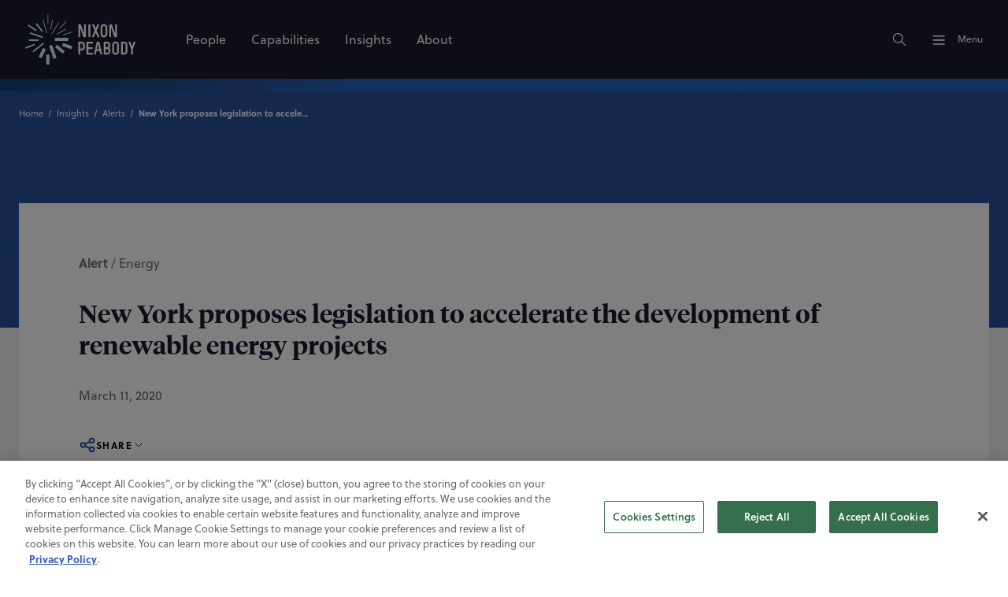

--- FILE ---
content_type: text/html; charset=utf-8
request_url: https://www.nixonpeabody.com/insights/alerts/2020/03/11/renewable-growth-and-community-benefit-act
body_size: 20763
content:
<!DOCTYPE html><html lang="en"><head><meta charSet="utf-8"/><meta name="viewport" content="width=device-width, initial-scale=1"/><title>Governor Andrew Cuomo recently proposed the Accelerated Renewable Energy Growth and Community Benefit Act - Energy Law Alert | Nixon Peabody LLP</title><meta name="description" content="Governor Andrew Cuomo recently proposed the Accelerated Renewable Energy Growth and Community Benefit Act, which aims to accelerate the permitting process for renewable energy projects."/><meta property="og:site_name" content="Nixon Peabody LLP"/><meta property="og:type" content="website"/><meta property="og:url" content="https://www.nixonpeabody.com/insights/alerts/2020/03/11/renewable-growth-and-community-benefit-act"/><meta property="og:title" content="Governor Andrew Cuomo recently proposed the Accelerated Renewable Energy Growth and Community Benefit Act - Energy Law Alert | Nixon Peabody LLP"/><meta property="og:description" content="Governor Andrew Cuomo recently proposed the Accelerated Renewable Energy Growth and Community Benefit Act, which aims to accelerate the permitting process for renewable energy projects."/><meta property="og:image" content="https://www.nixonpeabody.com/_next/image?url=%2F-%2Fmedia%2Fimages%2Fnixon-peabody%2Ftwitter-and-og-images%2Farchive%2Fsolarpanels_istock-509675666_600x600.jpg&amp;w=1200&amp;q=75"/><meta property="og:image:alt" content="SolarPanels_iStock-509675666_600x600"/><meta name="twitter:card" content="summary_large_image"/><meta name="twitter:site" content="@NixonPeabodyLLP"/><meta name="twitter:url" content="https://www.nixonpeabody.com/insights/alerts/2020/03/11/renewable-growth-and-community-benefit-act"/><meta name="twitter:title" content="Governor Andrew Cuomo recently proposed the Accelerated Renewable Energy Growth and Community Benefit Act - Energy Law Alert | Nixon Peabody LLP"/><meta name="twitter:description" content="Governor Andrew Cuomo recently proposed the Accelerated Renewable Energy Growth and Community Benefit Act, which aims to accelerate the permitting process for renewable energy projects."/><meta name="twitter:image" content="https://www.nixonpeabody.com/_next/image?url=%2F-%2Fmedia%2Fimages%2Fnixon-peabody%2Ftwitter-and-og-images%2Farchive%2Fsolarpanels_istock-509675666_600x600.jpg&amp;w=1200&amp;q=75"/><meta name="twitter:image:alt" content="SolarPanels_iStock-509675666_600x600"/><meta name="robots" content="index, follow"/><link rel="canonical" href="https://www.nixonpeabody.com/insights/alerts/2020/03/11/renewable-growth-and-community-benefit-act"/><link rel="icon" href="/favicon.ico" sizes="any"/><link rel="icon" href="/images/icon.svg" type="image/svg+xml"/><link rel="apple-touch-icon" href="/images/apple-touch-icon.png"/><link crossorigin="use-credentials" rel="manifest" href="/manifest.webmanifest"/><link rel="preload" href="/-/media/homepage/logo.svg" as="image" fetchPriority="high"/><meta name="next-head-count" content="25"/><link data-next-font="size-adjust" rel="preconnect" href="/" crossorigin="anonymous"/><link rel="preload" href="/_next/static/css/ad51639d08be4552.css" as="style"/><link rel="stylesheet" href="/_next/static/css/ad51639d08be4552.css" data-n-g=""/><link rel="preload" href="/_next/static/css/d1f3b1de3342b896.css" as="style"/><link rel="stylesheet" href="/_next/static/css/d1f3b1de3342b896.css" data-n-p=""/><noscript data-n-css=""></noscript><script defer="" nomodule="" src="/_next/static/chunks/polyfills-c67a75d1b6f99dc8.js"></script><script src="/_next/static/chunks/webpack-a06fe140fe7e8fac.js" defer=""></script><script src="/_next/static/chunks/framework-fae63b21a27d6472.js" defer=""></script><script src="/_next/static/chunks/main-ea5aa28eea43bf08.js" defer=""></script><script src="/_next/static/chunks/pages/_app-f21fa590c58d2d27.js" defer=""></script><script src="/_next/static/chunks/356-ace355e8f20f6a0f.js" defer=""></script><script src="/_next/static/chunks/333-f36fd03832d73406.js" defer=""></script><script src="/_next/static/chunks/834-a91a96b03c8f3a69.js" defer=""></script><script src="/_next/static/chunks/pages/%5B%5B...path%5D%5D-4e9c021c466839a1.js" defer=""></script><script src="/_next/static/Q55lWBhNLxEjb5yqXC4Hp/_buildManifest.js" defer=""></script><script src="/_next/static/Q55lWBhNLxEjb5yqXC4Hp/_ssgManifest.js" defer=""></script></head><body><div id="__next"><div class="non-footer"><header class="site-header siteHeader_header__lkCGt"><a class="siteHeader_skipMain__pIA68" id="skipMain" href="#main-content">Skip to main content</a><div class="site-header-bar siteHeader_headerBar__VZfSC "><div class="siteHeader_container__Vj1Ru center"><p class="siteHeader_logoLink__iFhA7"><a href="/" class="focusable invert-focus"><img alt="Nixon Peabody LLP" fetchPriority="high" width="140" height="64" decoding="async" data-nimg="1" style="color:transparent" src="/-/media/homepage/logo.svg"/></a></p><nav class="siteHeader_primaryNavigation__fU2CG"><ul><li><a title="People" target="" class="focusable invert-focus  navigationList_link__5jvlj" aria-hidden="false" aria-label="People" tabindex="0" href="/people"><span>People</span></a></li><li><a title="Capabilities" target="" class="focusable invert-focus  navigationList_link__5jvlj" aria-hidden="false" aria-label="Capabilities" tabindex="0" href="/capabilities"><span>Capabilities</span></a></li><li><a title="Insights" target="" class="focusable invert-focus  navigationList_link__5jvlj" aria-hidden="false" aria-label="Insights" tabindex="0" href="/insights"><span>Insights</span></a></li><li><a title="About Nixon Peabody" target="" class="focusable invert-focus  navigationList_link__5jvlj" aria-hidden="false" aria-label="About" tabindex="0" href="/about"><span>About</span></a></li></ul></nav><div class="siteHeader_controls__rNSjI"><button type="button" class="siteHeader_button__cMF8Z focusable invert-focus" aria-label="Search"><svg width="20" height="20" viewBox="0 0 24 24" xmlns="http://www.w3.org/2000/svg" class="svg-icon " xmlns:xlink="http://www.w3.org/1999/xlink"><path fill="none" stroke="var(--c-white)" d="m21 21-6-6m2-5a7 7 0 1 1-14 0 7 7 0 0 1 14 0z" stroke-width="1.5" stroke-linecap="round" stroke-linejoin="round"></path></svg></button><button type="button" class="siteHeader_button__cMF8Z focusable invert-focus" hidden="" aria-label="Close"><svg viewBox="0 0 200 200" xmlns="http://www.w3.org/2000/svg" class="siteHeader_menuIcon__opsSa siteHeader_active__IOC2E"><g stroke-width="6.5" stroke-linecap="round"><path d="M72 82.286h28.75" fill="var(--c-black)" fill-rule="evenodd" stroke="var(--c-white)"></path><path d="M100.75 103.714l72.482-.143c.043 39.398-32.284 71.434-72.16 71.434-39.878 0-72.204-32.036-72.204-71.554" fill="none" stroke="var(--c-white)"></path><path d="M72 125.143h28.75" fill="var(--c-black)" fill-rule="evenodd" stroke="var(--c-white)"></path><path d="M100.75 103.714l-71.908-.143c.026-39.638 32.352-71.674 72.23-71.674 39.876 0 72.203 32.036 72.203 71.554" fill="none" stroke="var(--c-white)"></path><path d="M100.75 82.286h28.75" fill="var(--c-black)" fill-rule="evenodd" stroke="var(--c-white)"></path><path d="M100.75 125.143h28.75" fill="var(--c-black)" fill-rule="evenodd" stroke="var(--c-white)"></path></g></svg></button><button type="button" class="siteHeader_button__cMF8Z focusable invert-focus" id="menu-button"><svg viewBox="0 0 200 200" xmlns="http://www.w3.org/2000/svg" class="siteHeader_menuIcon__opsSa "><g stroke-width="6.5" stroke-linecap="round"><path d="M72 82.286h28.75" fill="var(--c-black)" fill-rule="evenodd" stroke="var(--c-white)"></path><path d="M100.75 103.714l72.482-.143c.043 39.398-32.284 71.434-72.16 71.434-39.878 0-72.204-32.036-72.204-71.554" fill="none" stroke="var(--c-white)"></path><path d="M72 125.143h28.75" fill="var(--c-black)" fill-rule="evenodd" stroke="var(--c-white)"></path><path d="M100.75 103.714l-71.908-.143c.026-39.638 32.352-71.674 72.23-71.674 39.876 0 72.203 32.036 72.203 71.554" fill="none" stroke="var(--c-white)"></path><path d="M100.75 82.286h28.75" fill="var(--c-black)" fill-rule="evenodd" stroke="var(--c-white)"></path><path d="M100.75 125.143h28.75" fill="var(--c-black)" fill-rule="evenodd" stroke="var(--c-white)"></path></g></svg><span class="text-style:body-sm">Menu</span></button></div></div></div><div class="siteHeader_searchcontainer__qRcDj " role="dialog" aria-modal="true" tabindex="-1" hidden=""><form name="form" method="get" action="/search" class="siteSearch_siteSearchForm__vtzMn" id="site-search-form"><div class="narrow-center"><div class="siteSearch_searchBox__arinH"><label for="search-term" class="sr-only">Search</label><input type="text" placeholder="Search" name="q" class="siteSearch_search__YDP9V" id="search-term" autoComplete="off" tabindex="-1" aria-describedby="resultCount" value=""/><button type="submit" class="siteSearch_submit__NqzWX focusable invert-focus" aria-label="Search" tabindex="-1" id="site-search-submit"><svg width="28" height="28" viewBox="0 0 24 24" xmlns="http://www.w3.org/2000/svg" class="svg-icon " xmlns:xlink="http://www.w3.org/1999/xlink"><path fill="none" stroke="var(--c-white)" d="m21 21-6-6m2-5a7 7 0 1 1-14 0 7 7 0 0 1 14 0z" stroke-width="1.5" stroke-linecap="round" stroke-linejoin="round"></path></svg></button></div></div></form><div class="narrow-center siteSearch_resultsContainer__s05So"><section><div class="text-style:caps-lg siteSearch_title__tH9QY">Trending Topics</div><ul class="siteSearch_list__Uu4ar"></ul></section></div></div><aside class="siteHeader_menu__YMGug menu_menu__KS1oo  " role="dialog" aria-modal="true" aria-expanded="false"><section class="menu_top__clZtt animate-children " tabindex="-1"><nav class="menu_primaryNavigation__RGoP4"><ul><li><a title="People" target="" class="focusable invert-focus  navigationList_link__5jvlj" aria-hidden="false" aria-label="People" tabindex="0" href="/people"><span>People</span><svg width="24" height="24" viewBox="0 0 24 24" xmlns="http://www.w3.org/2000/svg" class="svg-icon navigationList_icon__qewQ3" xmlns:xlink="http://www.w3.org/1999/xlink"><path fill="none" stroke="var(--c-neutral-100)" d="M5 12h14m0 0-4 4m4-4-4-4" stroke-width="1.5" stroke-linecap="round" stroke-linejoin="round"></path></svg></a></li><li><a title="Capabilities" target="" class="focusable invert-focus  navigationList_link__5jvlj" aria-hidden="false" aria-label="Capabilities" tabindex="0" href="/capabilities"><span>Capabilities</span><svg width="24" height="24" viewBox="0 0 24 24" xmlns="http://www.w3.org/2000/svg" class="svg-icon navigationList_icon__qewQ3" xmlns:xlink="http://www.w3.org/1999/xlink"><path fill="none" stroke="var(--c-neutral-100)" d="M5 12h14m0 0-4 4m4-4-4-4" stroke-width="1.5" stroke-linecap="round" stroke-linejoin="round"></path></svg></a></li><li><a title="Insights" target="" class="focusable invert-focus  navigationList_link__5jvlj" aria-hidden="false" aria-label="Insights" tabindex="0" href="/insights"><span>Insights</span><svg width="24" height="24" viewBox="0 0 24 24" xmlns="http://www.w3.org/2000/svg" class="svg-icon navigationList_icon__qewQ3" xmlns:xlink="http://www.w3.org/1999/xlink"><path fill="none" stroke="var(--c-neutral-100)" d="M5 12h14m0 0-4 4m4-4-4-4" stroke-width="1.5" stroke-linecap="round" stroke-linejoin="round"></path></svg></a></li><li><a title="About Nixon Peabody" target="" class="focusable invert-focus  navigationList_link__5jvlj" aria-hidden="false" aria-label="About" tabindex="0" href="/about"><span>About</span><svg width="24" height="24" viewBox="0 0 24 24" xmlns="http://www.w3.org/2000/svg" class="svg-icon navigationList_icon__qewQ3" xmlns:xlink="http://www.w3.org/1999/xlink"><path fill="none" stroke="var(--c-neutral-100)" d="M5 12h14m0 0-4 4m4-4-4-4" stroke-width="1.5" stroke-linecap="round" stroke-linejoin="round"></path></svg></a></li></ul></nav><nav class="menu_secondaryNavigation__BRSoI"><ul><li><a title="Locations" target="" class="focusable invert-focus  navigationList_link__5jvlj" aria-hidden="false" aria-label="Locations" tabindex="0" href="/locations"><span>Locations</span></a></li><li><a title="Events" target="" class="focusable invert-focus  navigationList_link__5jvlj" aria-hidden="false" aria-label="Events" tabindex="0" href="/events"><span>Events</span></a></li><li><a title="Careers" target="" class="focusable invert-focus  navigationList_link__5jvlj" aria-hidden="false" aria-label="Careers" tabindex="0" href="/careers"><span>Careers</span></a></li><li><a title="Alumni" target="" class="focusable invert-focus  navigationList_link__5jvlj" aria-hidden="false" aria-label="Alumni" tabindex="0" href="/alumni"><span>Alumni</span></a></li><li><a title="" target="" class="focusable invert-focus  navigationList_link__5jvlj" aria-hidden="false" aria-label="Contact Us" tabindex="0" href="/contact-us"><span>Contact Us</span></a></li></ul></nav><nav class="menu_socialNavigation__LG5ze"><ul class="socialNavigation_socials__CfrwB"><li><a href="https://www.instagram.com/nixonpeabodyllp/" class="focusable invert-focus socialNavigation_socialLink__YzS27" title="Follow Nixon Peabody on Instagram" target="_blank" aria-label="Instagram" rel="noreferrer"><svg width="20" height="20" fill="transparent" viewBox="0 0 24 24" xmlns="http://www.w3.org/2000/svg" class="svg-icon " xmlns:xlink="http://www.w3.org/1999/xlink"><path fill="none" stroke="var(--c-white)" d="M4 4m0 4a4 4 0 0 1 4 -4h8a4 4 0 0 1 4 4v8a4 4 0 0 1 -4 4h-8a4 4 0 0 1 -4 -4z M12 12m-3 0a3 3 0 1 0 6 0a3 3 0 1 0 -6 0" stroke-width="1.25" stroke-linecap="round" stroke-linejoin="round"></path></svg></a></li><li><a href="https://www.linkedin.com/company/nixon-peabody" class="focusable invert-focus socialNavigation_socialLink__YzS27" title="Follow Nixon Peabody on LinkedIn" target="_blank" aria-label="Linkedin" rel="noreferrer"><svg width="20" height="20" viewBox="0 0 20 20" xmlns="http://www.w3.org/2000/svg" class="svg-icon " xmlns:xlink="http://www.w3.org/1999/xlink"><path fill="none" stroke="var(--c-white)" d="M6.8 9.2v4m0-6.4v.009M10 13.2v-4m3.2 4v-2.4a1.6 1.6 0 0 0-3.2 0M5.2 3.6h9.6a1.6 1.6 0 0 1 1.6 1.6v9.6a1.6 1.6 0 0 1-1.6 1.6H5.2a1.6 1.6 0 0 1-1.6-1.6V5.2a1.6 1.6 0 0 1 1.6-1.6z" stroke-width="1.25" stroke-linecap="round" stroke-linejoin="round"></path></svg></a></li><li><a href="https://twitter.com/NixonPeabodyLLP" class="focusable invert-focus socialNavigation_socialLink__YzS27" title="Follow Nixon Peabody on X" target="_blank" aria-label="Twitter" rel="noreferrer"><svg width="20" height="20" viewBox="0 0 24 24" xmlns="http://www.w3.org/2000/svg" class="svg-icon " xmlns:xlink="http://www.w3.org/1999/xlink"><path fill="none" stroke="var(--c-white)" d="M4,4l11.7,16H20L8.3,4H4zM4,20l6.8-6.8M13.2,10.8L20,4" stroke-width="1.25" stroke-linecap="round" stroke-linejoin="round"></path></svg></a></li></ul></nav></section><section class="menu_deep__sRiCm" tabindex="-1"><div class="animate-children "><section class="menuNavigation_section__PzGFG"><header><span class="text-style:heading-xs">Practices</span><p class="text-style:body-sm"><a title="View All Practices" target="" class="focusable text-link" aria-label="View All Practices" href="/capabilities#practices">View All</a></p></header><ul class="menuNavigation_sectionLinks__J1twX"><li><a title="View Affordable Housing" target="" class="focusable" aria-label="View Affordable Housing" href="/capabilities/practices/affordable-housing"><span>Affordable Housing</span></a></li><li><a title="View Community Development Finance" target="" class="focusable" aria-label="View Community Development Finance" href="/capabilities/practices/community-development-finance"><span>Community Development Finance</span></a></li><li><a title="View Corporate &amp; Finance" target="" class="focusable" aria-label="View Corporate &amp; Finance" href="/capabilities/practices/corporate-finance"><span>Corporate &amp; Finance</span></a></li><li><a title="View Cybersecurity &amp; Privacy" target="" class="focusable" aria-label="View Cybersecurity &amp; Privacy" href="/capabilities/practices/cybersecurity-and-data-privacy"><span>Cybersecurity &amp; Privacy</span></a></li><li><a title="View Entertainment practice" target="" class="focusable" aria-label="View Entertainment practice" href="/capabilities/practices/entertainment-and-media"><span>Entertainment &amp; Media</span></a></li><li><a title="View Environmental" target="" class="focusable" aria-label="View Environmental" href="/capabilities/practices/environmental"><span>Environmental</span></a></li><li><a title="View Franchising &amp; Distribution" target="" class="focusable" aria-label="View Franchising &amp; Distribution" href="/capabilities/practices/franchising-distribution"><span>Franchising &amp; Distribution</span></a></li><li><a title="View Government Investigations &amp; White Collar Defense" target="" class="focusable" aria-label="View Government Investigations &amp; White Collar Defense" href="/capabilities/practices/government-investigations-white-collar-defense"><span>Government Investigations &amp; White Collar Defense</span></a></li><li><a title="View Healthcare" target="" class="focusable" aria-label="View Healthcare" href="/capabilities/practices/healthcare-practice"><span>Healthcare</span></a></li><li><a title="View Intellectual Property" target="" class="focusable" aria-label="View Intellectual Property" href="/capabilities/practices/intellectual-property"><span>Intellectual Property</span></a></li><li><a title="View International Services" target="" class="focusable" aria-label="View International Services" href="/capabilities/practices/international-services"><span>International Services</span></a></li><li><a title="View Labor &amp; Employment" target="" class="focusable" aria-label="View Labor &amp; Employment" href="/capabilities/practices/labor-employment"><span>Labor, Employment, and Benefits</span></a></li><li><a title="View Litigation" target="" class="focusable" aria-label="View Litigation" href="/capabilities/practices/litigation"><span>Litigation</span></a></li><li><a title="View Private Wealth &amp; Advisory" target="" class="focusable" aria-label="View Private Wealth &amp; Advisory" href="/capabilities/practices/private-wealth-and-advisory"><span>Private Wealth &amp; Advisory</span></a></li><li><a title="View Project Finance" target="" class="focusable" aria-label="View Project Finance" href="/capabilities/practices/project-finance"><span>Project Finance</span></a></li><li><a title="View Public Finance" target="" class="focusable" aria-label="View Public Finance" href="/capabilities/practices/public-finance"><span>Public Finance</span></a></li><li><a title="View Real Estate Practice" target="" class="focusable" aria-label="View Real Estate Practice" href="/capabilities/practices/real-estate"><span>Real Estate</span></a></li><li><a title="View Regulatory &amp; Government Relations" target="" class="focusable" aria-label="View Regulatory &amp; Government Relations" href="/capabilities/practices/regulatory-and-government-relations"><span>Regulatory &amp; Government Relations</span></a></li></ul></section><section class="menuNavigation_section__PzGFG"><header><span class="text-style:heading-xs">Industries</span><p class="text-style:body-sm"><a title="View All Industries" target="" class="focusable text-link" aria-label="View All Industries" href="/capabilities/industries">View All</a></p></header><ul class="menuNavigation_sectionLinks__J1twX"><li><a title="View Aviation industry" target="" class="focusable" aria-label="View Aviation industry" href="/capabilities/practices/litigation/complex-disputes/aviation"><span>Aviation</span></a></li><li><a title="View Cannabis Industry" target="" class="focusable" aria-label="View Cannabis Industry" href="/capabilities/industries/cannabis"><span>Cannabis</span></a></li><li><a title="View Consumer Industry" target="" class="focusable" aria-label="View Consumer Industry" href="/capabilities/industries/consumer"><span>Consumer</span></a></li><li><a title="View Energy Industry" target="" class="focusable" aria-label="View Energy Industry" href="/capabilities/industries/energy"><span>Energy</span></a></li><li><a title="View Financial Services Industry" target="" class="focusable" aria-label="View Financial Services Industry" href="/capabilities/industries/financial-services"><span>Financial Services</span></a></li><li><a title="View Healthcare Industry" target="" class="focusable" aria-label="View Healthcare Industry" href="/capabilities/industries/healthcare-industry"><span>Healthcare</span></a></li><li><a title="View Higher Education Industry" target="" class="focusable" aria-label="View Higher Education Industry" href="/capabilities/industries/higher-education"><span>Higher Education</span></a></li><li><a title="View the Infrastructure Industry" target="" class="focusable" aria-label="View the Infrastructure Industry" href="/capabilities/industries/infrastructure-industry"><span>Infrastructure</span></a></li><li><a title="View the Manufacturing Industry" target="" class="focusable" aria-label="View the Manufacturing Industry" href="/capabilities/industries/manufacturing"><span>Manufacturing</span></a></li><li><a title="View Nonprofit industry" target="" class="focusable" aria-label="View Nonprofit industry" href="/capabilities/industries/nonprofit-organizations"><span>Nonprofit Organizations</span></a></li><li><a title="View the Real Estate Industry" target="" class="focusable" aria-label="View the Real Estate Industry" href="/capabilities/industries/real-estate"><span>Real Estate</span></a></li><li><a title="View Sports &amp; Stadiums industry" target="" class="focusable" aria-label="View Sports &amp; Stadiums industry" href="/capabilities/industries/sports-and-stadiums"><span>Sports &amp; Stadiums</span></a></li><li><a title="View the Technology Industry" target="" class="focusable" aria-label="View the Technology Industry" href="/capabilities/industries/technology"><span>Technology</span></a></li></ul></section><section class="menuNavigation_section__PzGFG"><header><span class="text-style:heading-xs">Value-Added Services</span><p class="text-style:body-sm"><a title="Learn more about Value-Added Services" target="" class="focusable text-link" aria-label="Learn more about Value-Added Services" href="/capabilities/value-added-services">View All</a></p></header><ul class="menuNavigation_sectionLinks__J1twX"><li><a title="Learn More About Value-Added Services" target="" class="focusable" aria-label="Learn More About Value-Added Services" href="/capabilities/value-added-services"><span>Alternative Fee Arrangements</span><p class="text-style:body-sm menuNavigation_linkDescription__7NdkE">Developing innovative pricing structures and alternative fee agreement models that deliver additional value for our clients.</p></a></li><li><a title="Learn More About Continuing Education" target="" class="focusable" aria-label="Learn More About Continuing Education" href="/capabilities/value-added-services/continuing-education"><span>Continuing Education</span><p class="text-style:body-sm menuNavigation_linkDescription__7NdkE">Advancing professional knowledge and offering credits for attorneys, staff and other professionals.</p></a></li><li><a title="Learn More About Value-Added Services" target="" class="focusable" aria-label="Learn More About Value-Added Services" href="/capabilities/value-added-services"><span>Crisis Advisory</span><p class="text-style:body-sm menuNavigation_linkDescription__7NdkE">Helping clients respond correctly when a crisis occurs.</p></a></li><li><a title="Learn more about DEI Strategic Services" target="" class="focusable" aria-label="Learn more about DEI Strategic Services" href="/capabilities/practices/labor-employment/dei-strategic-services"><span>DEI Strategic Services</span><p class="text-style:body-sm menuNavigation_linkDescription__7NdkE">Providing our clients with legal, strategic, and practical advice to make transformational changes in their organizations.</p></a></li><li><a title="Learn More About Value-Added Services" target="" class="focusable" aria-label="Learn More About Value-Added Services" href="/capabilities/value-added-services"><span>eDiscovery</span><p class="text-style:body-sm menuNavigation_linkDescription__7NdkE">Leveraging law and technology to deliver sound solutions.</p></a></li><li><a title="View Environmental, Social, and Governance (ESG)" target="" class="focusable" aria-label="View Environmental, Social, and Governance (ESG)" href="/capabilities/practices/corporate-finance/environmental-social-and-governance"><span>Environmental, Social, and Governance (ESG)</span><p class="text-style:body-sm menuNavigation_linkDescription__7NdkE">We help clients create positive return on investments in people, products, and the planet.</p></a></li><li><a title="Learn more about our Global Services" target="" class="focusable" aria-label="Learn more about our Global Services" href="/capabilities/practices/international-services"><span>Global Services</span><p class="text-style:body-sm menuNavigation_linkDescription__7NdkE">Delivering seamless service through partnerships across the globe.</p></a></li><li><a title="Learn More About Value-Added Services" target="" class="focusable" aria-label="Learn More About Value-Added Services" href="/capabilities/value-added-services"><span>Innovation</span><p class="text-style:body-sm menuNavigation_linkDescription__7NdkE">Leveraging leading-edge technology to guide change and create seamless, collaborative experiences for clients and attorneys.</p></a></li><li><a href="https://ipedconference.com/index.html" class="focusable" title="Learn more about IPED" target="_blank" rel="noopener noreferrer" aria-label="Learn more about IPED"><span>IPED</span><p class="text-style:body-sm menuNavigation_linkDescription__7NdkE">Industry-leading conferences focused on affordable housing, tax credits, and more.</p></a></li><li><a title="Learn more about Value-Added Services" target="" class="focusable" aria-label="Learn more about Value-Added Services" href="/capabilities/value-added-services"><span>Legal Project Management</span><p class="text-style:body-sm menuNavigation_linkDescription__7NdkE">Providing actionable information to support strategic decision-making.</p></a></li><li><a title="Learn more about our commitment to sustainability" target="" class="focusable" aria-label="Learn more about our commitment to sustainability" href="/about/sustainability"><span>Legally Green</span><p class="text-style:body-sm menuNavigation_linkDescription__7NdkE">Teaming with clients to advance sustainable projects, mitigate the effects of climate change, and protect our planet.</p></a></li><li><a href="https://www.nixonpeabodytrustcompany.com/" class="focusable" title="Learn more about Nixon Peabody Trust Company" target="" aria-label="Learn more about Nixon Peabody Trust Company"><span>Nixon Peabody Trust Company</span><p class="text-style:body-sm menuNavigation_linkDescription__7NdkE">Offering a range of investment management and fiduciary services.</p></a></li><li><a title="Learn more about NP Capital Connector" target="" class="focusable" aria-label="Learn more about NP Capital Connector" href="/capabilities/practices/corporate-finance/np-capital-connector-npcc"><span>NP Capital Connector</span><p class="text-style:body-sm menuNavigation_linkDescription__7NdkE">Bringing together companies and investors for tomorrow’s new deals.</p></a></li><li><a title="Learn more about Value-Added Services" target="" class="focusable" aria-label="Learn more about Value-Added Services" href="/capabilities/value-added-services"><span>NP Second Opinion</span><p class="text-style:body-sm menuNavigation_linkDescription__7NdkE">Offering fresh insights on cases that are delayed, over budget, or off-target from the desired resolution.</p></a></li><li><a title="Learn more about NP Trial" target="" class="focusable" aria-label="Learn more about NP Trial" href="/capabilities/practices/litigation/np-trial"><span>NP Trial</span><p class="text-style:body-sm menuNavigation_linkDescription__7NdkE">Courtroom-ready lawyers who can resolve disputes early on clients’ terms or prevail at trial before a judge or jury.</p></a></li><li><a title="Learn more about our commitment to Social Impact" target="" class="focusable" aria-label="Learn more about our commitment to Social Impact" href="/about/social-impact"><span>Social Impact</span><p class="text-style:body-sm menuNavigation_linkDescription__7NdkE">Creating positive impact in our communities through increasing equity, access, and opportunity.</p></a></li><li><a title="View Women in Dealmaking" target="" class="focusable" aria-label="View Women in Dealmaking" href="/capabilities/practices/corporate-finance/women-in-dealmaking"><span>Women in Dealmaking</span><p class="text-style:body-sm menuNavigation_linkDescription__7NdkE">We provide strategic counsel on complex corporate transactions and unite dynamic women in the dealmaking arena.</p></a></li></ul></section></div></section></aside></header><main id="main-content"><section class="bg-frost contentDetailHero_container__vbbuV"><script type="application/ld+json">{
  "@context": "https://schema.org",
  "@type": "NewsArticle",
  "mainEntityOfPage": {
    "@type": "WebPage",
    "@id": "https://www.nixonpeabody.com/insights/alerts/2020/03/11/renewable-growth-and-community-benefit-act"
  },
  "headline": "New York proposes legislation to accelerate the development of renewable energy projects",
  "publisher": {
    "@type": "Organization",
    "name": "Nixon Peabody",
    "logo": {
      "@type": "ImageObject",
      "url": "https://www.nixonpeabody.com/images/logo.svg"
    }
  },
  "datePublished": "2020-3-11",
  "articleBody": "Governor Andrew Cuomo recently proposed the Accelerated Renewable Energy Growth and Community Benefit Act, which aims to accelerate the permitting process for renewable energy projects.",
  "isAccessibleForFree": true,
  "inLanguage": "en-US",
  "author": [
    {
      "@type": "Person",
      "name": "Dana Stanton",
      "url": "https://www.nixonpeabody.com/people/stanton-dana-p"
    }
  ]
}</script><div class="color-block color-block--azure contentDetailHero_imageWrapper__LY6DX"><div class="bg-azure center contentDetailHero_breadcrumbs__4prbx"><nav aria-label="Breadcrumb" class="center breadcrumbs_breadcrumbs__0o4xS bg-azure"><script type="application/ld+json">{
  "@context": "https://schema.org",
  "@type": "BreadcrumbList",
  "itemListElement": [
    {
      "@type": "ListItem",
      "position": 1,
      "name": "Home",
      "item": "https://www.nixonpeabody.com/"
    },
    {
      "@type": "ListItem",
      "position": 2,
      "name": "Insights",
      "item": "https://www.nixonpeabody.com/insights"
    },
    {
      "@type": "ListItem",
      "position": 3,
      "name": "Alerts",
      "item": "https://www.nixonpeabody.com/insights/alerts"
    },
    {
      "@type": "ListItem",
      "position": 4,
      "name": "New York proposes legislation to accelerate the development of renewable energy projects",
      "item": "https://www.nixonpeabody.com/insights/alerts/2020/03/11/renewable-growth-and-community-benefit-act"
    }
  ]
}</script><ol class="breadcrumbs_list__nLt9l"><li class="breadcrumbs_item__W4wrK"><a class="breadcrumbs_link__eokAx" href="/">Home</a></li><li class="breadcrumbs_item__W4wrK"><a class="breadcrumbs_link__eokAx" href="/insights">Insights</a></li><li class="breadcrumbs_item__W4wrK"><a class="breadcrumbs_link__eokAx" href="/insights/alerts">Alerts</a></li><li class="breadcrumbs_item__W4wrK"><p class="breadcrumbs_link__eokAx breadcrumbs_desktopLink__0RS7j" aria-current="page">New York proposes legislation to accelerate the development of renewable energy projects</p><a class="breadcrumbs_link__eokAx breadcrumbs_mobileLink__1Dep7" aria-current="page" href="/insights/alerts"><span class="breadcrumbs_previous__SV8GK"></span>Alerts</a></li></ol></nav></div></div><div class=" contentDetailHero_boxWrapper__Fv53D"><div class="center contentDetailHero_box__AtsIv"><div class="narrow-center contentDetailHero_text__Zam05"><p class="contentDetailHero_eyebrow__OTPpZ"><span class="contentDetailHero_type__PXsAw">Alert</span> <!-- -->/<!-- --> <span>Energy</span></p><h1 class="text-style:heading-xs contentDetailHero_title__pqEqC">New York proposes legislation to accelerate the development of renewable energy projects</h1><p>March 11, 2020</p><div style="position:relative;width:fit-content"><button aria-haspopup="true" aria-controls="menu--:R8pd6:" class="text-style:body-sm focusable socialShare_shareButton__j5DQa contentDetailHero_socialShareButton__ccfzH " id="menu-button--menu--:R8pd6:" type="button" data-reach-menu-button=""><svg width="22" height="22" viewBox="0 0 16 16" xmlns="http://www.w3.org/2000/svg" class="svg-icon " xmlns:xlink="http://www.w3.org/1999/xlink"><path fill="none" stroke="var(--c-blue-20)" d="m5.8 7.133 4.4-2.266m-4.4 4 4.4 2.266M6 8a2 2 0 1 1-4 0 2 2 0 0 1 4 0zm8-4a2 2 0 1 1-4 0 2 2 0 0 1 4 0zm0 8a2 2 0 1 1-4 0 2 2 0 0 1 4 0z" stroke-width="1.5" stroke-linecap="round" stroke-linejoin="round"></path></svg><span>Share</span><svg width="16" height="16" viewBox="0 0 24 24" xmlns="http://www.w3.org/2000/svg" class="svg-icon " xmlns:xlink="http://www.w3.org/1999/xlink"><path fill="none" stroke="var(--c-neutral-10)" d="m6 9 6 6 6-6" stroke-width="1.5" stroke-linecap="round" stroke-linejoin="round"></path></svg></button><div hidden="" class="socialShare_popover__7V1ZU " data-reach-menu-popover=""><div aria-labelledby="menu-button--menu--:R8pd6:" role="menu" tabindex="-1" class="socialShare_list__THG_p " id="menu--:R8pd6:" data-reach-menu-items=""><a role="menuitem" tabindex="-1" class="text-style:body-sm " href="https://www.linkedin.com/shareArticle?mini=true&amp;url=" target="_blank" data-reach-menu-link="" data-selected="" data-valuetext="" data-reach-menu-item="">LinkedIn</a><a role="menuitem" tabindex="-1" class="text-style:body-sm " href="https://twitter.com/intent/tweet?url=" target="_blank" data-reach-menu-link="" data-selected="" data-valuetext="" data-reach-menu-item="">X (Twitter)</a><a role="menuitem" tabindex="-1" class="text-style:body-sm " href="mailto:?body=" target="_blank" data-reach-menu-link="" data-selected="" data-valuetext="" data-reach-menu-item="">Email</a><a role="menuitem" tabindex="-1" class="text-style:body-sm " href="#" data-reach-menu-link="" data-selected="" data-valuetext="" data-reach-menu-item="">Copy URL</a></div></div></div></div></div></div></section><section class="contentDetailSummary_container__lCAoz"><div class="narrow-center"><div class="contentDetailSummary_grid__2CC8h"><div class="contentDetailSummary_leftContent__bZQqR"><div class="formatted-type contentDetailSummary_summary__CX5bY"><p>Governor Andrew Cuomo recently proposed the Accelerated Renewable Energy Growth and Community Benefit Act, which aims to accelerate the permitting process for renewable energy projects. This alert discusses what businesses and municipalities need to know.</p></div><div class="contentDetailSummary_downloadContainer__2Jzfr"><h2 class="text-style--caps-lg">DOWNLOAD</h2><div class="contentDetailSummary_downloadLink__Pe9Lc"><a title="Open PDF version in a new browser window" target="_blank" class="text-link" href="/-/media/files/alerts/2020/03/renewable-growth-and-community-benefit-act.pdf">Accelerated Renewable Energy Growth and Community Benefit Act (PDF)</a></div></div></div><div class="undefined contentDetailSummary_authorContainer__m4hdG"><h2 class="text-style:caps-lg">Authors</h2><ul class="contentDetailSummary_authorList__TI_yg"><li><div class="card authorCard_card__LfH_M " data-tracking-payload="{&quot;eventType&quot;:&quot;bio_click&quot;,&quot;payload&quot;:{&quot;bio_name&quot;:&quot;Dana P. Stanton&quot;,&quot;practice_area&quot;:&quot;Environmental&quot;,&quot;content_type&quot;:&quot;bio&quot;,&quot;url_path&quot;:&quot;/people/stanton-dana-p&quot;}}"><div><h3 class="text-style:heading-xxs"><a href="/people/stanton-dana-p"><a class="focusable authorCard_namelink__4haho"><span class="authorCard_nameText__Bv9YM">Dana P. Stanton</span><svg width="30" height="30" viewBox="0 0 24 24" xmlns="http://www.w3.org/2000/svg" class="svg-icon animated authorCard_icon__AIA0A" xmlns:xlink="http://www.w3.org/1999/xlink"><path fill="none" stroke="var(--c-black)" d="M5 12h14m0 0-4 4m4-4-4-4" stroke-width="1.5" stroke-linecap="round" stroke-linejoin="round"></path></svg></a></a></h3><div class="card_text__y_d1b"><div class="authorCard_subheading__wNQmF">Partner</div><ul class="authorCard_contactDetails__NmMt_"><li><a href="tel:+15184272735" class="focusable focus-inner authorCard_disclaimer__jL_Vl authorCard_hoverDark__uUxYb" role="button"><svg width="20" height="20" viewBox="0 0 24 24" xmlns="http://www.w3.org/2000/svg" class="svg-icon " xmlns:xlink="http://www.w3.org/1999/xlink"><path fill="none" stroke="var(--c-neutral-20)" d="M5 4h4l2 5-2.5 1.5a11 11 0 0 0 5 5L15 13l5 2v4a2 2 0 0 1-2 2A16 16 0 0 1 3 6a2 2 0 0 1 2-2" stroke-width="1.5" stroke-linecap="round" stroke-linejoin="round"></path></svg><div class="focusable-content undefined"><span class="font-weight:bold">Office</span>+1 518.427.2735</div></a></li><li><a href="mailto:dstanton@nixonpeabody.com" class="focusable focus-inner authorCard_disclaimer__jL_Vl authorCard_hoverDark__uUxYb" role="button"><svg width="20" height="20" viewBox="0 0 24 24" xmlns="http://www.w3.org/2000/svg" class="svg-icon " xmlns:xlink="http://www.w3.org/1999/xlink"><path fill="none" stroke="var(--c-neutral-20)" d="M21 7a2 2 0 0 0-2-2H5a2 2 0 0 0-2 2m18 0v10a2 2 0 0 1-2 2H5a2 2 0 0 1-2-2V7m18 0-9 6-9-6" stroke-width="1.5" stroke-linecap="round" stroke-linejoin="round"></path></svg><div><span class="focusable-content">dstanton@nixonpeabody.com </span></div></a></li></ul></div></div><div class="authorCard_image__fOn_J card_image__5mzyB"><img alt="Dana P. Stanton" loading="lazy" decoding="async" data-nimg="fill" style="position:absolute;height:100%;width:100%;left:0;top:0;right:0;bottom:0;object-fit:cover;object-position:center;color:transparent" sizes="25rem" srcSet="/_next/image?url=%2F-%2Fmedia%2Fbio-headshots%2Fs%2Fstanton-dana-p.jpg%3Fh%3D1500%26w%3D2100%26hash%3D859601662BA33E08C25CCA2C8655856B&amp;w=16&amp;q=75 16w, /_next/image?url=%2F-%2Fmedia%2Fbio-headshots%2Fs%2Fstanton-dana-p.jpg%3Fh%3D1500%26w%3D2100%26hash%3D859601662BA33E08C25CCA2C8655856B&amp;w=32&amp;q=75 32w, /_next/image?url=%2F-%2Fmedia%2Fbio-headshots%2Fs%2Fstanton-dana-p.jpg%3Fh%3D1500%26w%3D2100%26hash%3D859601662BA33E08C25CCA2C8655856B&amp;w=48&amp;q=75 48w, /_next/image?url=%2F-%2Fmedia%2Fbio-headshots%2Fs%2Fstanton-dana-p.jpg%3Fh%3D1500%26w%3D2100%26hash%3D859601662BA33E08C25CCA2C8655856B&amp;w=64&amp;q=75 64w, /_next/image?url=%2F-%2Fmedia%2Fbio-headshots%2Fs%2Fstanton-dana-p.jpg%3Fh%3D1500%26w%3D2100%26hash%3D859601662BA33E08C25CCA2C8655856B&amp;w=96&amp;q=75 96w, /_next/image?url=%2F-%2Fmedia%2Fbio-headshots%2Fs%2Fstanton-dana-p.jpg%3Fh%3D1500%26w%3D2100%26hash%3D859601662BA33E08C25CCA2C8655856B&amp;w=128&amp;q=75 128w, /_next/image?url=%2F-%2Fmedia%2Fbio-headshots%2Fs%2Fstanton-dana-p.jpg%3Fh%3D1500%26w%3D2100%26hash%3D859601662BA33E08C25CCA2C8655856B&amp;w=256&amp;q=75 256w, /_next/image?url=%2F-%2Fmedia%2Fbio-headshots%2Fs%2Fstanton-dana-p.jpg%3Fh%3D1500%26w%3D2100%26hash%3D859601662BA33E08C25CCA2C8655856B&amp;w=384&amp;q=75 384w, /_next/image?url=%2F-%2Fmedia%2Fbio-headshots%2Fs%2Fstanton-dana-p.jpg%3Fh%3D1500%26w%3D2100%26hash%3D859601662BA33E08C25CCA2C8655856B&amp;w=640&amp;q=75 640w, /_next/image?url=%2F-%2Fmedia%2Fbio-headshots%2Fs%2Fstanton-dana-p.jpg%3Fh%3D1500%26w%3D2100%26hash%3D859601662BA33E08C25CCA2C8655856B&amp;w=750&amp;q=75 750w, /_next/image?url=%2F-%2Fmedia%2Fbio-headshots%2Fs%2Fstanton-dana-p.jpg%3Fh%3D1500%26w%3D2100%26hash%3D859601662BA33E08C25CCA2C8655856B&amp;w=828&amp;q=75 828w, /_next/image?url=%2F-%2Fmedia%2Fbio-headshots%2Fs%2Fstanton-dana-p.jpg%3Fh%3D1500%26w%3D2100%26hash%3D859601662BA33E08C25CCA2C8655856B&amp;w=1080&amp;q=75 1080w, /_next/image?url=%2F-%2Fmedia%2Fbio-headshots%2Fs%2Fstanton-dana-p.jpg%3Fh%3D1500%26w%3D2100%26hash%3D859601662BA33E08C25CCA2C8655856B&amp;w=1200&amp;q=75 1200w, /_next/image?url=%2F-%2Fmedia%2Fbio-headshots%2Fs%2Fstanton-dana-p.jpg%3Fh%3D1500%26w%3D2100%26hash%3D859601662BA33E08C25CCA2C8655856B&amp;w=1920&amp;q=75 1920w, /_next/image?url=%2F-%2Fmedia%2Fbio-headshots%2Fs%2Fstanton-dana-p.jpg%3Fh%3D1500%26w%3D2100%26hash%3D859601662BA33E08C25CCA2C8655856B&amp;w=2048&amp;q=75 2048w, /_next/image?url=%2F-%2Fmedia%2Fbio-headshots%2Fs%2Fstanton-dana-p.jpg%3Fh%3D1500%26w%3D2100%26hash%3D859601662BA33E08C25CCA2C8655856B&amp;w=3840&amp;q=75 3840w" src="/_next/image?url=%2F-%2Fmedia%2Fbio-headshots%2Fs%2Fstanton-dana-p.jpg%3Fh%3D1500%26w%3D2100%26hash%3D859601662BA33E08C25CCA2C8655856B&amp;w=3840&amp;q=75"/></div></div></li></ul></div></div></div></section><article class="narrow-center contentDetail_container__Fa7KN"><div><section class="center formatted-type copyBlock_copyBlock__i_fbP  copyBlock_singleColumn__ErLc_"><p>On February 20, 2020, Governor Andrew Cuomo submitted a 30-day budget amendment proposing the Accelerated Renewable Energy Growth and Community Benefit Act. If adopted, the act would:</p>
<ul>
    <li>Create a new, separate environmental review and permitting regime for renewable energy projects</li>
    <li>Amend the Public Service Law Article VII process for siting major utility transmission facilities</li>
    <li>Amend the process for obtaining payment in lieu of tax (PILOT) agreements for renewable energy projects</li>
</ul>
<h2>New permitting program for renewable energy facilities</h2>
<p>The act proposes entirely new procedures for the permitting of major renewable energy facilities in New York. The act would create a new Office of Renewable Energy Permitting within the Department of Economic Development, which would issue siting permits authorizing the construction of renewable energy projects<a name="ref1"></a>[<a href="#note1" title="Jump to footnote">1</a>]&nbsp;in the state. Decisions by the office would take into account the renewable energy targets of New York&rsquo;s new Climate Leadership and Community Protection Act (CLCPA) and the environmental benefits of the proposed facility.</p>
<p>The act would largely apply to renewable energy projects over 25 megawatts. The act exempts those projects from the existing Article 10 permitting process, and instead subjects them to the newly established siting process. Renewable energy projects with nameplate capacities of 10 to 25 MW, and projects for which Article 10 permit applications have already been submitted, would be able to opt-in to the new process as well.</p>
<p>The act establishes aggressive timelines for the issuance of siting permits. The proposed Renewable Energy Permitting Office would have sixty days to determine whether an application is complete and sixty days from the completeness determination to publish a draft permit for public comment. Following a sixty day comment period and public hearing (if determined to be necessary), the office must grant or deny the permit promptly thereafter, and in any event, no more than one year from the date of a complete application. For projects sited on certain existing or abandoned commercial properties (including brownfields, landfills, former commercial or industrial sites), the decision must be made even faster&mdash;within six months. Siting permits would be automatically deemed approved if the permit is not issued within the established timelines.</p>
<p>Public comments will only be adjudicated under the act if they raise &ldquo;substantive and significant&rdquo; issues. The act expressly states that general expressions of disagreement with or general opposition to facilities made during the public comment period are not to be considered substantive and significant for purposes of determining whether a hearing is necessary. In the event that public comments meet the &ldquo;substantive and significant&rdquo; standard, the new office would be required to promptly schedule a hearing.</p>
<p>The office will also have greater authority to waive compliance with local laws and regulations than under Article 10. The office may elect not to apply any local zoning regulations that it determines would be unreasonably burdensome in view of the CLCPA targets and the environmental benefits of the project. In contrast, under Article 10, the Siting Board can only waive a local law if it is unreasonably burdensome in view of existing technology or the needs of, or costs to, ratepayers.</p>
<p>In an effort to streamline the process of determining appropriate mitigation measures for impacts to endangered species, the office would be required to establish standard mitigation measures applicable to different categories of projects (separate standards for wind, solar, etc.). In addition, the office must establish a mitigation &ldquo;bank,&rdquo; allowing developers to make contributions to the bank to fund efforts to achieve net conservation benefits to endangered or threatened species, in lieu of implementing physical mitigation measures themselves. The bank would be managed by the New York Department of Environmental Conservation (NYSDEC).</p>
<p>The application fee for projects under the act would be $1,000/MW, which would be distributed to local agencies to fund their participation in the permitting process. Unlike Article 10, intervenor funds will not be made available to non-municipal parties.</p>
<h2>Siting of major utility transmission facilities</h2>
<p>In addition to the changes to the Article 10 process, the act would also amend the Public Service Law Article VII process and the Public Service Commission&rsquo;s (PSC) considerations for the siting of major utility transmission facilities. Currently, under Article VII, the PSC has no timing constraints for approving electric transmission projects. Under the act, the PSC would be required to make a final decision on a siting application for a major utility transmission facility within twelve months from the submission of a complete application. The time period for a decision could be extended by six months under certain circumstances and tolled during settlement negotiations. The PSC would also promulgate regulations for an expedited process for siting of major utility transmission facilities that would be located within existing right-of-ways, would not result in significant adverse environmental impacts, or would necessitate expanding an existing right-of-way only for the purpose of complying with rules regarding electromagnetic fields.</p>
<p>The act would further amend the required considerations in approving a transmission facility. The PSC would need to determine whether the project minimizes significant adverse environmental impacts and impacts on farming only to the extent practicable.</p>
<p>Unlike the proposed changes to Article 10, the proposed changes to Article VII take effect immediately upon the adoption of the act. There is no opt-in provision related to the Article VII amendments. The proposed amendments also appear to apply to Article VII applications that were submitted prior to the adoption of the act.</p>
<h2>Taxation and assessment</h2>
<p>Under Real Property Tax Law (RPTL) &sect; 487, local taxing jurisdictions that have not opted out of the exemption for solar energy systems may require a PILOT. The act would amend RPTL &sect; 487 to require the taxing jurisdictions to consult with NYSERDA in determining the annual payments under the PILOT.</p>
<p>The act would also amend portions of the General Municipal Law (GML) related to PILOT agreements issued by industrial development agencies (IDAs). IDAs would be required to consider the contribution of the project to the state&rsquo;s renewable energy goals and emission reduction targets as part of their cost-benefit analysis under GML &sect;&nbsp;859-a. IDAs would also be required to consult with and seek advice and assistance from NYSERDA prior to granting any financial assistance and PILOT agreements to a renewable energy project.</p>
<h2>Outlook</h2>
<p>If approved, the Accelerated Renewable Energy Growth and Community Benefit Act could significantly accelerate the permitting process for renewable energy projects, particularly projects sited on brownfields, landfills, and former commercial or industrial sites. Although the act lays out a framework for these changes, it also calls for the creation of rules and regulations to implement the siting permit program established in the act (likely to be completed by late summer 2020) and requires the establishment of an entirely new office within the Department of Economic Development. The true impact of the act thus will not be fully determined until those actions are completed.</p>
<hr />
<ol>
    <li><a name="note1"></a>Renewable energy technologies eligible to participate in this process are solar thermal, solar PV, on-land and offshore wind, hydro, geothermal, tidal/wave, and certain fuel cell projects.<br />
    [<a href="#ref1">Back to reference</a>]</li>
</ol></section><div class="contentDetail_tagsContainer__8tB1K"></div></div><aside class="contentDetail_sidebar__Dd_r5"><h2 class="text-style:caps-lg">Locations</h2><div class="tagList_tagContainer__z_xFY"><a href="/locations/albany" class="tag_tag__3X1Lz focusable text-style:body-sm-bold undefined"><span>Albany</span></a><a href="/locations/long-island" class="tag_tag__3X1Lz focusable text-style:body-sm-bold undefined"><span>Long Island</span></a><a href="/locations/new-york-city" class="tag_tag__3X1Lz focusable text-style:body-sm-bold undefined"><span>New York City</span></a><a href="/locations/rochester" class="tag_tag__3X1Lz focusable text-style:body-sm-bold undefined"><span>Rochester</span></a></div><h2 class="text-style:caps-lg">Practices</h2><div class="tagList_tagContainer__z_xFY"><a href="/capabilities/practices/environmental/brownfields-redevelopment" class="tag_tag__3X1Lz focusable text-style:body-sm-bold undefined"><span>Brownfields Redevelopment</span></a><a href="/capabilities/practices/environmental/permitting-and-land-use" class="tag_tag__3X1Lz focusable text-style:body-sm-bold undefined"><span>Permitting &amp; Land Use </span></a></div><h2 class="text-style:caps-lg">Industries</h2><div class="tagList_tagContainer__z_xFY"><a href="/capabilities/industries/energy" class="tag_tag__3X1Lz focusable text-style:body-sm-bold undefined"><span>Energy</span></a><a href="/capabilities/industries/energy/renewable-energy" class="tag_tag__3X1Lz focusable text-style:body-sm-bold undefined"><span>Renewable Energy</span></a></div></aside></article><section class="color-block--verde insightsAndHappenings_container__qRcy5"><div class="center insightsAndHappenings_headerWrapper__zH7Mu"><h2 class="center text-style:heading-md insightsAndHappenings_headline__ngSmn">Insights And Happenings</h2></div><div class="carousel_container__fix6x half-background insightsAndHappenings_carouselWrapper__NI2jn"><ul class="carousel_carousel__Wmggx  insightsAndHappenings_carousel__401Q_" style="--scrollbar-margin:0"><li class="carousel_item__lvg4f"><div class="card insightsCard_card__Uewij card_card__UTBDd card_linked__L1lU9" data-associated-content-payload="{&quot;eventType&quot;:&quot;associated_content&quot;,&quot;payload&quot;:{&quot;referring_title&quot;:&quot;Governor Andrew Cuomo recently proposed the Accelerated Renewable Energy Growth and Community Benefit Act - Energy Law Alert&quot;,&quot;associated_type&quot;:&quot;Alert&quot;,&quot;content_title&quot;:&quot;New York issues draft regulations to accelerate the development of renewable energy projects&quot;,&quot;url_path&quot;:&quot;/insights/alerts/2020/10/01/new-york-issues-draft-siting-regulations&quot;}}" data-select-content-payload="{&quot;eventType&quot;:&quot;select-content&quot;,&quot;payload&quot;:{&quot;content_type&quot;:&quot;Alert&quot;,&quot;content_title&quot;:&quot;New York issues draft regulations to accelerate the development of renewable energy projects&quot;,&quot;content_category&quot;:&quot;Insights&quot;,&quot;url_path&quot;:&quot;/insights/alerts/2020/10/01/new-york-issues-draft-siting-regulations&quot;}}"><div class="card_text__y_d1b"><p id="i1-ef3195e9-92ff-492f-ade4-c34c1a5405c6" class="insightsCard_type__22LcS text-style:eyebrow">Alert</p><h3 class="insightsCard_title__casbe text-style:heading-xxs"><a href="/insights/alerts/2020/10/01/new-york-issues-draft-siting-regulations" id="i2-ef3195e9-92ff-492f-ade4-c34c1a5405c6" aria-labelledby="i1-ef3195e9-92ff-492f-ade4-c34c1a5405c6 i2-ef3195e9-92ff-492f-ade4-c34c1a5405c6 i3-ef3195e9-92ff-492f-ade4-c34c1a5405c6">New York issues draft regulations to accelerate the development of renewable energy projects</a></h3><div class="insightsCard_meta__m582e"><span id="i3-ef3195e9-92ff-492f-ade4-c34c1a5405c6">Oct 1, 2020</span></div></div></div></li><li class="carousel_item__lvg4f"><div class="card insightsCard_card__Uewij card_card__UTBDd card_linked__L1lU9" data-associated-content-payload="{&quot;eventType&quot;:&quot;associated_content&quot;,&quot;payload&quot;:{&quot;referring_title&quot;:&quot;Governor Andrew Cuomo recently proposed the Accelerated Renewable Energy Growth and Community Benefit Act - Energy Law Alert&quot;,&quot;associated_type&quot;:&quot;Alert&quot;,&quot;content_title&quot;:&quot;Congress allows a larger deduction for project-level interest expense&quot;,&quot;url_path&quot;:&quot;/insights/alerts/2020/04/14/congress-allows-a-larger-deduction-for-project-level-interest-expense&quot;}}" data-select-content-payload="{&quot;eventType&quot;:&quot;select-content&quot;,&quot;payload&quot;:{&quot;content_type&quot;:&quot;Alert&quot;,&quot;content_title&quot;:&quot;Congress allows a larger deduction for project-level interest expense&quot;,&quot;content_category&quot;:&quot;Insights&quot;,&quot;url_path&quot;:&quot;/insights/alerts/2020/04/14/congress-allows-a-larger-deduction-for-project-level-interest-expense&quot;}}"><div class="card_text__y_d1b"><p id="i1-47b153d8-e5d7-45ca-98bb-084dc0efd645" class="insightsCard_type__22LcS text-style:eyebrow">Alert</p><h3 class="insightsCard_title__casbe text-style:heading-xxs"><a href="/insights/alerts/2020/04/14/congress-allows-a-larger-deduction-for-project-level-interest-expense" id="i2-47b153d8-e5d7-45ca-98bb-084dc0efd645" aria-labelledby="i1-47b153d8-e5d7-45ca-98bb-084dc0efd645 i2-47b153d8-e5d7-45ca-98bb-084dc0efd645 i3-47b153d8-e5d7-45ca-98bb-084dc0efd645">Congress allows a larger deduction for project-level interest expense</a></h3><div class="insightsCard_meta__m582e"><span id="i3-47b153d8-e5d7-45ca-98bb-084dc0efd645">April 14, 2020</span></div></div></div></li></ul></div><div class="insightsAndHappenings_mobileLinkWrapper__mpZWV"></div></section><section class="center formatted-type copyBlock_copyBlock__i_fbP  copyBlock_singleColumn__ErLc_"><span class="text-style--disclaimer">The foregoing has been prepared for the general information of clients and friends of the firm. It is not meant to provide legal advice with respect to any specific matter and should not be acted upon without professional counsel. If you have any questions or require any further information regarding these or other related matters, please contact your regular Nixon Peabody LLP representative. This material may be considered advertising under certain rules of professional conduct.</span></section><div></div></main></div><div class="footer-container" tabindex="-1"><div class="singleCTABar_banner__w0BIS bg-charcoal"><p class="center singleCTABar_container__FS1fh"><span>Subscribe to stay informed of the latest legal news, alerts, and business trends.</span><a href="https://nixonpeabody.concep.com/preferences/nixonpeabody/signup" class="text-style:caps-lg singleCTABar_button__1_4zn" title="Subscribe to Nixon Peabody mailing lists" target="_blank" rel="noopener noreferrer">Subscribe</a></p></div><footer class="siteFooter_footer__qgsou"><div class="center siteFooter_content__B8L38"><div class="siteFooter_navigation__OYB_W"><nav class="siteFooter_primary__I8aIA"><ul><li><a title="People" target="" class="focusable invert-focus  navigationList_link__5jvlj" aria-hidden="false" aria-label="People" tabindex="0" href="/people"><span>People</span></a></li><li><a title="Capabilities" target="" class="focusable invert-focus  navigationList_link__5jvlj" aria-hidden="false" aria-label="Capabilities" tabindex="0" href="/capabilities"><span>Capabilities</span></a></li><li><a title="Insights" target="" class="focusable invert-focus  navigationList_link__5jvlj" aria-hidden="false" aria-label="Insights" tabindex="0" href="/insights"><span>Insights</span></a></li><li><a title="About Nixon Peabody" target="" class="focusable invert-focus  navigationList_link__5jvlj" aria-hidden="false" aria-label="About" tabindex="0" href="/about"><span>About</span></a></li></ul></nav><nav class="siteFooter_secondary__rQ8sH"><ul><li><a title="Locations" target="" class="focusable invert-focus  navigationList_link__5jvlj" aria-hidden="false" aria-label="Locations" tabindex="0" href="/locations"><span>Locations</span></a></li><li><a title="Events" target="" class="focusable invert-focus  navigationList_link__5jvlj" aria-hidden="false" aria-label="Events" tabindex="0" href="/events"><span>Events</span></a></li><li><a title="Careers" target="" class="focusable invert-focus  navigationList_link__5jvlj" aria-hidden="false" aria-label="Careers" tabindex="0" href="/careers"><span>Careers</span></a></li><li><a title="Alumni" target="" class="focusable invert-focus  navigationList_link__5jvlj" aria-hidden="false" aria-label="Alumni" tabindex="0" href="/alumni"><span>Alumni</span></a></li><li><a title="" target="" class="focusable invert-focus  navigationList_link__5jvlj" aria-hidden="false" aria-label="Contact Us" tabindex="0" href="/contact-us"><span>Contact Us</span></a></li></ul></nav></div><div class="siteFooter_location__Qhme0"></div><div aria-label="tertiary" class="siteFooter_tertiary__Po3mu"><nav class="siteFooter_utility__vNXXu"><ul><li><a href="javascript:Optanon.ToggleInfoDisplay()" class="focusable invert-focus  navigationList_link__5jvlj" aria-hidden="false" aria-label="Cookie Preferences" tabindex="0"><span>Cookie Preferences</span></a></li><li><a title="Nixon Peabody Privacy Policy" target="" class="focusable invert-focus  navigationList_link__5jvlj" aria-hidden="false" aria-label="Privacy Policy" tabindex="0" href="/privacy-policy"><span>Privacy Policy</span></a></li><li><a title="Nixon Peabody Terms of Use" target="" class="focusable invert-focus  navigationList_link__5jvlj" aria-hidden="false" aria-label="Terms of Use " tabindex="0" href="/terms-of-use"><span>Terms of Use </span></a></li><li><a title="Clieck herer to navigate to and read our Accessibility Statement" target="" class="focusable invert-focus  navigationList_link__5jvlj" aria-hidden="false" aria-label="Accessibility Statement" tabindex="0" href="/accessibility-statement"><span>Accessibility Statement</span></a></li><li><a title="Nixon Peabody Statement of Client Rights" target="" class="focusable invert-focus  navigationList_link__5jvlj" aria-hidden="false" aria-label="Statement of Client Rights" tabindex="0" href="/statement-of-client-rights"><span>Statement of Client Rights</span></a></li><li><a title="Nixon Peabody Supplier Code of Conduct" target="" class="focusable invert-focus  navigationList_link__5jvlj" aria-hidden="false" aria-label="Supplier Code of Conduct" tabindex="0" href="/supplier-code-of-conduct"><span>Supplier Code of Conduct</span></a></li><li><a title="Nixon Peabody International LLC" target="" class="focusable invert-focus  navigationList_link__5jvlj" aria-hidden="false" aria-label="Nixon Peabody International LLP" tabindex="0" href="/np-international-llp"><span>Nixon Peabody International LLP</span></a></li><li><a href="https://app.trustreporter.com/TRv5/?bankabvr=NPTRUSTCO" class="focusable invert-focus  navigationList_link__5jvlj" title="Nixon Peabody Trust Company Client Portal" target="_blank" rel="noopener noreferrer" aria-hidden="false" aria-label="PAL" tabindex="0"><span>PAL</span></a></li></ul><span class="siteFooter_copyright__8i45d">© 2026 Nixon Peabody.  All rights reserved</span></nav><nav><ul class="socialNavigation_socials__CfrwB"><li><a href="https://www.instagram.com/nixonpeabodyllp/" class="focusable invert-focus socialNavigation_socialLink__YzS27" title="Follow Nixon Peabody on Instagram" target="_blank" aria-label="Instagram" rel="noreferrer"><svg width="20" height="20" fill="transparent" viewBox="0 0 24 24" xmlns="http://www.w3.org/2000/svg" class="svg-icon " xmlns:xlink="http://www.w3.org/1999/xlink"><path fill="none" stroke="var(--c-white)" d="M4 4m0 4a4 4 0 0 1 4 -4h8a4 4 0 0 1 4 4v8a4 4 0 0 1 -4 4h-8a4 4 0 0 1 -4 -4z M12 12m-3 0a3 3 0 1 0 6 0a3 3 0 1 0 -6 0" stroke-width="1.25" stroke-linecap="round" stroke-linejoin="round"></path></svg></a></li><li><a href="https://www.linkedin.com/company/nixon-peabody" class="focusable invert-focus socialNavigation_socialLink__YzS27" title="Follow Nixon Peabody on LinkedIn" target="_blank" aria-label="Linkedin" rel="noreferrer"><svg width="20" height="20" viewBox="0 0 20 20" xmlns="http://www.w3.org/2000/svg" class="svg-icon " xmlns:xlink="http://www.w3.org/1999/xlink"><path fill="none" stroke="var(--c-white)" d="M6.8 9.2v4m0-6.4v.009M10 13.2v-4m3.2 4v-2.4a1.6 1.6 0 0 0-3.2 0M5.2 3.6h9.6a1.6 1.6 0 0 1 1.6 1.6v9.6a1.6 1.6 0 0 1-1.6 1.6H5.2a1.6 1.6 0 0 1-1.6-1.6V5.2a1.6 1.6 0 0 1 1.6-1.6z" stroke-width="1.25" stroke-linecap="round" stroke-linejoin="round"></path></svg></a></li><li><a href="https://twitter.com/NixonPeabodyLLP" class="focusable invert-focus socialNavigation_socialLink__YzS27" title="Follow Nixon Peabody on X" target="_blank" aria-label="Twitter" rel="noreferrer"><svg width="20" height="20" viewBox="0 0 24 24" xmlns="http://www.w3.org/2000/svg" class="svg-icon " xmlns:xlink="http://www.w3.org/1999/xlink"><path fill="none" stroke="var(--c-white)" d="M4,4l11.7,16H20L8.3,4H4zM4,20l6.8-6.8M13.2,10.8L20,4" stroke-width="1.25" stroke-linecap="round" stroke-linejoin="round"></path></svg></a></li></ul></nav></div></div></footer></div></div><script id="__NEXT_DATA__" type="application/json">{"props":{"pageProps":{"locale":"en","layoutData":{"sitecore":{"context":{"pageEditing":false,"site":{"name":"MainSite"},"pageState":"normal","language":"en","itemPath":"/insights/alerts/2020/03/11/renewable-growth-and-community-benefit-act","metadata":{"ogTitle":"Governor Andrew Cuomo recently proposed the Accelerated Renewable Energy Growth and Community Benefit Act - Energy Law Alert","ogImage":"/-/media/images/nixon-peabody/twitter-and-og-images/archive/solarpanels_istock-509675666_600x600.jpg?sc_lang=en","ogUrl":"","ogDescription":"Governor Andrew Cuomo recently proposed the Accelerated Renewable Energy Growth and Community Benefit Act, which aims to accelerate the permitting process for renewable energy projects.","cwl":"false","seoCanonical":""},"siteSettings":{"gTMID":"GTM-TQV2K4W","addThisID":"BAEF3D97"},"contactDisclaimer":{"title":"Disclaimer","body":"\u003cp\u003eWhile you are welcome to contact an attorney at Nixon Peabody LLP, you should be aware that this Web site presents general information about Nixon Peabody LLP and is not intended as legal advice, nor should you consider it as such. You should not act upon this information without seeking professional counsel.\u003c/p\u003e\n\u003cp\u003e\u0026nbsp;\u003c/p\u003e\n\u003cp\u003ePlease keep in mind that merely contacting Nixon Peabody LLP will not establish an attorney-client relationship. Nixon Peabody LLP cannot represent you until the firm knows there would not be a conflict of interest and the firm determines that it is otherwise able to accept the engagement. Accordingly, please do not send Nixon Peabody LLP any information or documents until a formal attorney-client relationship has been established through an interview with an attorney and you receive authorization in the form of an engagement letter from Nixon Peabody LLP. Any information or documents sent prior to your receipt of an engagement letter cannot be treated as confidences, secrets, or protected information of any nature.\u003c/p\u003e\n\u003cp\u003e\u0026nbsp;\u003c/p\u003e\n\u003cp\u003eClicking on the link below acknowledges that you understand and agree with this notice.\u003c/p\u003e"},"siteHeaderLogo":{"logoImage":"/-/media/homepage/logo.svg"},"languages":["en"]},"route":{"name":"renewable-growth-and-community-benefit-act","displayName":"Renewable Growth And Community Benefit Act","fields":{"heroBackgroundColor":{"id":"877afc1d-ca01-4715-859a-74933ddc1a1c","url":"/data/enums/colors/azure","name":"Azure","displayName":"Azure","fields":{"Value":{"value":"azure"}}},"heroCTA":{"value":{"href":""}},"alertType":{"value":"Energy"},"bylineAuthors":{"value":""},"body":{"value":"\u003cp\u003eOn February 20, 2020, Governor Andrew Cuomo submitted a 30-day budget amendment proposing the Accelerated Renewable Energy Growth and Community Benefit Act. If adopted, the act would:\u003c/p\u003e\n\u003cul\u003e\n    \u003cli\u003eCreate a new, separate environmental review and permitting regime for renewable energy projects\u003c/li\u003e\n    \u003cli\u003eAmend the Public Service Law Article VII process for siting major utility transmission facilities\u003c/li\u003e\n    \u003cli\u003eAmend the process for obtaining payment in lieu of tax (PILOT) agreements for renewable energy projects\u003c/li\u003e\n\u003c/ul\u003e\n\u003ch2\u003eNew permitting program for renewable energy facilities\u003c/h2\u003e\n\u003cp\u003eThe act proposes entirely new procedures for the permitting of major renewable energy facilities in New York. The act would create a new Office of Renewable Energy Permitting within the Department of Economic Development, which would issue siting permits authorizing the construction of renewable energy projects\u003ca name=\"ref1\"\u003e\u003c/a\u003e[\u003ca href=\"#note1\" title=\"Jump to footnote\"\u003e1\u003c/a\u003e]\u0026nbsp;in the state. Decisions by the office would take into account the renewable energy targets of New York\u0026rsquo;s new Climate Leadership and Community Protection Act (CLCPA) and the environmental benefits of the proposed facility.\u003c/p\u003e\n\u003cp\u003eThe act would largely apply to renewable energy projects over 25 megawatts. The act exempts those projects from the existing Article 10 permitting process, and instead subjects them to the newly established siting process. Renewable energy projects with nameplate capacities of 10 to 25 MW, and projects for which Article 10 permit applications have already been submitted, would be able to opt-in to the new process as well.\u003c/p\u003e\n\u003cp\u003eThe act establishes aggressive timelines for the issuance of siting permits. The proposed Renewable Energy Permitting Office would have sixty days to determine whether an application is complete and sixty days from the completeness determination to publish a draft permit for public comment. Following a sixty day comment period and public hearing (if determined to be necessary), the office must grant or deny the permit promptly thereafter, and in any event, no more than one year from the date of a complete application. For projects sited on certain existing or abandoned commercial properties (including brownfields, landfills, former commercial or industrial sites), the decision must be made even faster\u0026mdash;within six months. Siting permits would be automatically deemed approved if the permit is not issued within the established timelines.\u003c/p\u003e\n\u003cp\u003ePublic comments will only be adjudicated under the act if they raise \u0026ldquo;substantive and significant\u0026rdquo; issues. The act expressly states that general expressions of disagreement with or general opposition to facilities made during the public comment period are not to be considered substantive and significant for purposes of determining whether a hearing is necessary. In the event that public comments meet the \u0026ldquo;substantive and significant\u0026rdquo; standard, the new office would be required to promptly schedule a hearing.\u003c/p\u003e\n\u003cp\u003eThe office will also have greater authority to waive compliance with local laws and regulations than under Article 10. The office may elect not to apply any local zoning regulations that it determines would be unreasonably burdensome in view of the CLCPA targets and the environmental benefits of the project. In contrast, under Article 10, the Siting Board can only waive a local law if it is unreasonably burdensome in view of existing technology or the needs of, or costs to, ratepayers.\u003c/p\u003e\n\u003cp\u003eIn an effort to streamline the process of determining appropriate mitigation measures for impacts to endangered species, the office would be required to establish standard mitigation measures applicable to different categories of projects (separate standards for wind, solar, etc.). In addition, the office must establish a mitigation \u0026ldquo;bank,\u0026rdquo; allowing developers to make contributions to the bank to fund efforts to achieve net conservation benefits to endangered or threatened species, in lieu of implementing physical mitigation measures themselves. The bank would be managed by the New York Department of Environmental Conservation (NYSDEC).\u003c/p\u003e\n\u003cp\u003eThe application fee for projects under the act would be $1,000/MW, which would be distributed to local agencies to fund their participation in the permitting process. Unlike Article 10, intervenor funds will not be made available to non-municipal parties.\u003c/p\u003e\n\u003ch2\u003eSiting of major utility transmission facilities\u003c/h2\u003e\n\u003cp\u003eIn addition to the changes to the Article 10 process, the act would also amend the Public Service Law Article VII process and the Public Service Commission\u0026rsquo;s (PSC) considerations for the siting of major utility transmission facilities. Currently, under Article VII, the PSC has no timing constraints for approving electric transmission projects. Under the act, the PSC would be required to make a final decision on a siting application for a major utility transmission facility within twelve months from the submission of a complete application. The time period for a decision could be extended by six months under certain circumstances and tolled during settlement negotiations. The PSC would also promulgate regulations for an expedited process for siting of major utility transmission facilities that would be located within existing right-of-ways, would not result in significant adverse environmental impacts, or would necessitate expanding an existing right-of-way only for the purpose of complying with rules regarding electromagnetic fields.\u003c/p\u003e\n\u003cp\u003eThe act would further amend the required considerations in approving a transmission facility. The PSC would need to determine whether the project minimizes significant adverse environmental impacts and impacts on farming only to the extent practicable.\u003c/p\u003e\n\u003cp\u003eUnlike the proposed changes to Article 10, the proposed changes to Article VII take effect immediately upon the adoption of the act. There is no opt-in provision related to the Article VII amendments. The proposed amendments also appear to apply to Article VII applications that were submitted prior to the adoption of the act.\u003c/p\u003e\n\u003ch2\u003eTaxation and assessment\u003c/h2\u003e\n\u003cp\u003eUnder Real Property Tax Law (RPTL) \u0026sect; 487, local taxing jurisdictions that have not opted out of the exemption for solar energy systems may require a PILOT. The act would amend RPTL \u0026sect; 487 to require the taxing jurisdictions to consult with NYSERDA in determining the annual payments under the PILOT.\u003c/p\u003e\n\u003cp\u003eThe act would also amend portions of the General Municipal Law (GML) related to PILOT agreements issued by industrial development agencies (IDAs). IDAs would be required to consider the contribution of the project to the state\u0026rsquo;s renewable energy goals and emission reduction targets as part of their cost-benefit analysis under GML \u0026sect;\u0026nbsp;859-a. IDAs would also be required to consult with and seek advice and assistance from NYSERDA prior to granting any financial assistance and PILOT agreements to a renewable energy project.\u003c/p\u003e\n\u003ch2\u003eOutlook\u003c/h2\u003e\n\u003cp\u003eIf approved, the Accelerated Renewable Energy Growth and Community Benefit Act could significantly accelerate the permitting process for renewable energy projects, particularly projects sited on brownfields, landfills, and former commercial or industrial sites. Although the act lays out a framework for these changes, it also calls for the creation of rules and regulations to implement the siting permit program established in the act (likely to be completed by late summer 2020) and requires the establishment of an entirely new office within the Department of Economic Development. The true impact of the act thus will not be fully determined until those actions are completed.\u003c/p\u003e\n\u003chr /\u003e\n\u003col\u003e\n    \u003cli\u003e\u003ca name=\"note1\"\u003e\u003c/a\u003eRenewable energy technologies eligible to participate in this process are solar thermal, solar PV, on-land and offshore wind, hydro, geothermal, tidal/wave, and certain fuel cell projects.\u003cbr /\u003e\n    [\u003ca href=\"#ref1\"\u003eBack to reference\u003c/a\u003e]\u003c/li\u003e\n\u003c/ol\u003e"},"pdfUpload":{"value":{"href":"https://content.nixonpeabody.com/-/media/files/alerts/2020/03/renewable-growth-and-community-benefit-act.pdf","text":"Accelerated Renewable Energy Growth and Community Benefit Act (PDF)","linktype":"media","title":"Open PDF version in a new browser window","target":"_blank","id":"{51D2DD81-CE7D-4411-A67C-1B175F012EAF}"}},"image":{"value":{}},"date":{"value":"2020-03-11T04:00:00Z"},"summary":{"value":"\u003cp\u003eGovernor Andrew Cuomo recently proposed the Accelerated Renewable Energy Growth and Community Benefit Act, which aims to accelerate the permitting process for renewable energy projects. This alert discusses what businesses and municipalities need to know.\u003c/p\u003e"},"locations":{"value":{"locations":"omitted"}},"industries":{"value":{"industries":"omitted"}},"practices":{"value":{"practices":"omitted"}},"valueAddedServices":{"value":{"valueAddedServices":"omitted"}},"tags":{"value":{"tags":[]}},"articles":{"value":{"articles":"omitted"}},"authors":{"value":{"authors":"omitted"}},"attorneys":{"value":{"attorneys":[]}},"events":{"value":{"events":"omitted"}},"pressReleases":{"value":{"pressReleases":"omitted"}},"alerts":{"value":{"alerts":"omitted"}},"podcasts":{"value":{"podcasts":"omitted"}},"video":{"value":{"video":"omitted"}},"Page Design":{"id":"141a39df-e2fe-40cd-87e9-d5a8201ccfbb","url":"/presentation/page-designs/nixon-peabody-primary-page-design","name":"Nixon Peabody Primary Page Design","displayName":"Nixon Peabody Primary Page Design","fields":{"PartialDesigns":{"value":"{32AB359E-A0A6-4810-A870-160C0AA44905}|{39598278-3BE7-4D1B-A226-946CBB30C89E}|{14EE1631-187A-4FBB-8278-966581644858}"}}},"SecondaryNavGroup":{"value":"Alert"},"note":{"value":""},"browserTitle":{"value":"Governor Andrew Cuomo recently proposed the Accelerated Renewable Energy Growth and Community Benefit Act - Energy Law Alert"},"itemTitle":{"value":"New York proposes legislation to accelerate the development of renewable energy projects"},"cwl":{"value":false},"seoCanonical":{"value":""},"seoDescription":{"value":"Governor Andrew Cuomo recently proposed the Accelerated Renewable Energy Growth and Community Benefit Act, which aims to accelerate the permitting process for renewable energy projects."},"searchKeywords":{"value":""},"twitterCardType":{"value":"summary_large_image"},"twitterCardUrlOverride":{"value":""},"twitterCardDescription":{"value":"Governor Andrew Cuomo recently proposed the Accelerated Renewable Energy Growth and Community Benefit Act, which aims to accelerate the permitting process for renewable energy projects."},"twitterCardImage":{"value":{"src":"https://content.nixonpeabody.com/-/media/images/nixon-peabody/twitter-and-og-images/archive/solarpanels_istock-509675666_600x600.jpg?h=600\u0026iar=0\u0026w=600\u0026sc_lang=en\u0026hash=B6AA2C94EB0A8E371CDFC2BBB7E8BEB2","alt":"SolarPanels_iStock-509675666_600x600","width":"600","height":"600"}},"twitterCardTitle":{"value":"Governor Andrew Cuomo recently proposed the Accelerated Renewable Energy Growth and Community Benefit Act - Energy Law Alert"},"ogDescription":{"value":"Governor Andrew Cuomo recently proposed the Accelerated Renewable Energy Growth and Community Benefit Act, which aims to accelerate the permitting process for renewable energy projects."},"ogImage":{"value":{"src":"https://content.nixonpeabody.com/-/media/images/nixon-peabody/twitter-and-og-images/archive/solarpanels_istock-509675666_600x600.jpg?h=600\u0026iar=0\u0026w=600\u0026sc_lang=en\u0026hash=B6AA2C94EB0A8E371CDFC2BBB7E8BEB2","alt":"SolarPanels_iStock-509675666_600x600","width":"600","height":"600"}},"ogTitle":{"value":"Governor Andrew Cuomo recently proposed the Accelerated Renewable Energy Growth and Community Benefit Act - Energy Law Alert"},"ogUrlOverride":{"value":""}},"databaseName":"web","deviceId":"fe5d7fdf-89c0-4d99-9aa3-b5fbd009c9f3","itemId":"26b3c2ca-813f-4479-aeff-341b2fc6b630","itemLanguage":"en","itemVersion":4,"layoutId":"96e5f4ba-a2cf-4a4c-a4e7-64da88226362","templateId":"98b0906c-8101-4085-a444-e9368a848ea3","templateName":"Alert Detail Page","placeholders":{"jss-header":[{"uid":"5fcc5881-4102-4749-9170-817e8badc9de","componentName":"SiteHeader","dataSource":"","placeholders":{"primarynav":[{"uid":"a8a62ce7-a0fc-4b81-ab6b-09a77471ee73","componentName":"PrimaryNavigation","dataSource":"{070B3E9D-6696-44F3-8BB3-B64BDEF76565}","fields":{"navigation":[{"active":false,"fields":{"additionalDescription":{"value":""},"icon":null,"link":{"value":{"href":"/people","text":"People","anchor":"","linktype":"internal","class":"","title":"People","target":"","querystring":"","id":"{7C66AD9F-0CAA-47AD-B754-E574F04A8D16}"}},"altTitle":{"value":""}}},{"active":false,"fields":{"additionalDescription":{"value":""},"icon":null,"link":{"value":{"href":"/capabilities","text":"Capabilities","anchor":"","linktype":"internal","class":"","title":"Capabilities","target":"","querystring":"","id":"{631C47E2-2342-47E3-A6A6-361278EEB0A6}"}},"altTitle":{"value":""}}},{"active":false,"fields":{"additionalDescription":{"value":""},"icon":null,"link":{"value":{"href":"/insights","text":"Insights","anchor":"","linktype":"internal","class":"","title":"Insights","target":"","querystring":"","id":"{6D4B02A1-E7CE-4E11-AAFE-6F3B9833B7A9}"}},"altTitle":{"value":""}}},{"active":false,"fields":{"additionalDescription":{"value":""},"icon":null,"link":{"value":{"href":"/about","text":"About","anchor":"","linktype":"internal","class":"","title":"About Nixon Peabody","target":"","querystring":"","id":"{34913A2B-0C9B-4AF0-A043-37FE1C2AD2F1}"}},"altTitle":{"value":""}}}]}}],"secondarynav":[{"uid":"2dc7b2f8-54ec-4000-aee5-ef39c77cecc0","componentName":"SecondaryNavigation","dataSource":"{4157FF7C-DFC6-417C-BCD2-7F14E5BF9F62}","fields":{"navigation":[{"active":false,"fields":{"additionalDescription":{"value":""},"icon":null,"link":{"value":{"href":"/locations","text":"Locations","anchor":"","linktype":"internal","class":"","title":"Locations","target":"","querystring":"","id":"{393F438F-40AD-45E4-9ED2-47105F7EB2E6}"}},"altTitle":{"value":""}}},{"active":false,"fields":{"additionalDescription":{"value":""},"icon":null,"link":{"value":{"href":"/events","text":"Events","anchor":"","linktype":"internal","class":"","title":"Events","target":"","querystring":"","id":"{2DF509D3-07EF-4173-97EF-B0944DB09383}"}},"altTitle":{"value":""}}},{"active":false,"fields":{"additionalDescription":{"value":""},"icon":null,"link":{"value":{"href":"/careers","text":"Careers","anchor":"","linktype":"internal","class":"","title":"Careers","target":"","querystring":"","id":"{4150A6CD-706D-49B2-87C8-443EF6F48C16}"}},"altTitle":{"value":""}}},{"active":false,"fields":{"additionalDescription":{"value":""},"icon":null,"link":{"value":{"href":"/alumni","text":"Alumni","anchor":"","linktype":"internal","class":"","title":"Alumni","target":"","querystring":"","id":"{C34967DF-88C2-43A3-88F5-CFC762B5FA7D}"}},"altTitle":{"value":""}}},{"active":false,"fields":{"additionalDescription":{"value":""},"icon":null,"link":{"value":{"href":"/contact-us","text":"Contact Us","anchor":"","linktype":"internal","class":"","title":"","target":"","querystring":"","id":"{2ADCCC91-3BD7-4EA3-A046-651E25C0AECC}"}},"altTitle":{"value":""}}}]}}],"menunav":[{"uid":"2718b627-0f40-4f44-aedf-041f97fd688d","componentName":"MenuNavigation","dataSource":"{2CB5AE26-87C2-4FCF-8C06-3343C24B6F03}","fields":{"navigation":[{"fields":{"level":{"id":"5e638192-8973-44ea-b696-ddb082864360","url":"/data/enums/menu-level/primary","name":"Primary","displayName":"Primary","fields":{"Value":{"value":"1"}}},"link":{"value":{"href":"/capabilities","text":"View All","anchor":"#practices","linktype":"internal","class":"","title":"View All Practices","target":"","querystring":"","id":"{631C47E2-2342-47E3-A6A6-361278EEB0A6}"}},"title":{"value":"Practices"}}},{"active":false,"fields":{"additionalDescription":{"value":""},"icon":null,"link":{"value":{"href":"/capabilities/practices/affordable-housing","text":"Affordable Housing","anchor":"","linktype":"internal","class":"","title":"View Affordable Housing","target":"","querystring":"","id":"{60083D63-4729-465F-A0E4-D74AC3A5780F}"}},"altTitle":{"value":""}}},{"active":false,"fields":{"additionalDescription":{"value":""},"icon":null,"link":{"value":{"href":"/capabilities/practices/community-development-finance","text":"Community Development Finance","anchor":"","linktype":"internal","class":"","title":"View Community Development Finance","target":"","querystring":"","id":"{5B02E42D-65BF-4845-8F1B-DE11E817C56B}"}},"altTitle":{"value":""}}},{"active":false,"fields":{"additionalDescription":{"value":""},"icon":null,"link":{"value":{"href":"/capabilities/practices/corporate-finance","text":"Corporate \u0026 Finance","anchor":"","linktype":"internal","class":"","title":"View Corporate \u0026 Finance","target":"","querystring":"","id":"{508F2882-CCE5-4141-9F60-93BC60A3AE3F}"}},"altTitle":{"value":""}}},{"active":false,"fields":{"additionalDescription":{"value":""},"icon":null,"link":{"value":{"href":"/capabilities/practices/cybersecurity-and-data-privacy","text":"Cybersecurity \u0026 Privacy","anchor":"","linktype":"internal","class":"","title":"View Cybersecurity \u0026 Privacy","target":"","querystring":"","id":"{6C8BFD40-5CCF-45FF-B994-E895FE16ADAB}"}},"altTitle":{"value":""}}},{"active":false,"fields":{"additionalDescription":{"value":""},"icon":null,"link":{"value":{"href":"/capabilities/practices/entertainment-and-media","text":"Entertainment \u0026 Media","anchor":"","linktype":"internal","class":"","title":"View Entertainment practice","target":"","querystring":"","id":"{89BDC20D-56FA-46D1-ACE4-11713BA814FD}"}},"altTitle":{"value":""}}},{"active":false,"fields":{"additionalDescription":{"value":""},"icon":null,"link":{"value":{"href":"/capabilities/practices/environmental","text":"Environmental","anchor":"","linktype":"internal","class":"","title":"View Environmental","target":"","querystring":"","id":"{22AC4A1C-4619-4253-86BC-1BA339596143}"}},"altTitle":{"value":""}}},{"active":false,"fields":{"additionalDescription":{"value":""},"icon":null,"link":{"value":{"href":"/capabilities/practices/franchising-distribution","text":"Franchising \u0026 Distribution","anchor":"","linktype":"internal","class":"","title":"View Franchising \u0026 Distribution","target":"","querystring":"","id":"{91B07EF3-7307-4F26-ACDD-85E27F530326}"}},"altTitle":{"value":""}}},{"active":false,"fields":{"additionalDescription":{"value":""},"icon":null,"link":{"value":{"href":"/capabilities/practices/government-investigations-white-collar-defense","text":"Government Investigations \u0026 White Collar Defense","anchor":"","linktype":"internal","class":"","title":"View Government Investigations \u0026 White Collar Defense","target":"","querystring":"","id":"{84F0F7FA-1623-434D-A3FE-C92E90216446}"}},"altTitle":{"value":""}}},{"active":false,"fields":{"additionalDescription":{"value":""},"icon":null,"link":{"value":{"href":"/capabilities/practices/healthcare-practice","text":"Healthcare","anchor":"","linktype":"internal","class":"","title":"View Healthcare","target":"","querystring":"","id":"{2C794CE2-516B-4E65-9FCE-CBDF15EE57D8}"}},"altTitle":{"value":""}}},{"active":false,"fields":{"additionalDescription":{"value":""},"icon":null,"link":{"value":{"href":"/capabilities/practices/intellectual-property","text":"Intellectual Property","anchor":"","linktype":"internal","class":"","title":"View Intellectual Property","target":"","querystring":"","id":"{39A4378D-BFE8-4A80-A30E-4594AE1E5FDD}"}},"altTitle":{"value":""}}},{"active":false,"fields":{"additionalDescription":{"value":""},"icon":null,"link":{"value":{"href":"/capabilities/practices/international-services","text":"International Services","anchor":"","linktype":"internal","class":"","title":"View International Services","target":"","querystring":"","id":"{94F055D2-29F3-4EB6-8403-889FBD9C49BC}"}},"altTitle":{"value":""}}},{"active":false,"fields":{"additionalDescription":{"value":""},"icon":null,"link":{"value":{"href":"/capabilities/practices/labor-employment","text":"Labor, Employment, and Benefits","anchor":"","linktype":"internal","class":"","title":"View Labor \u0026 Employment","target":"","querystring":"","id":"{61AC34C8-C4EE-403F-8990-DA5F5BC4860B}"}},"altTitle":{"value":""}}},{"active":false,"fields":{"additionalDescription":{"value":""},"icon":null,"link":{"value":{"href":"/capabilities/practices/litigation","text":"Litigation","anchor":"","linktype":"internal","class":"","title":"View Litigation","target":"","querystring":"","id":"{87A46235-998D-498E-B378-836701661737}"}},"altTitle":{"value":""}}},{"active":false,"fields":{"additionalDescription":{"value":""},"icon":null,"link":{"value":{"href":"/capabilities/practices/private-wealth-and-advisory","text":"Private Wealth \u0026 Advisory","anchor":"","linktype":"internal","class":"","title":"View Private Wealth \u0026 Advisory","target":"","querystring":"","id":"{A7C4E416-937F-4755-BDB7-0FEAB3E909F9}"}},"altTitle":{"value":""}}},{"active":false,"fields":{"additionalDescription":{"value":""},"icon":null,"link":{"value":{"href":"/capabilities/practices/project-finance","text":"Project Finance","anchor":"","linktype":"internal","class":"","title":"View Project Finance","target":"","querystring":"","id":"{194F31A8-58B9-4FA8-B895-BB24CAF1EA36}"}},"altTitle":{"value":""}}},{"active":false,"fields":{"additionalDescription":{"value":""},"icon":null,"link":{"value":{"href":"/capabilities/practices/public-finance","text":"Public Finance","anchor":"","linktype":"internal","class":"","title":"View Public Finance","target":"","querystring":"","id":"{F2B839C9-8909-421F-9086-1EF13880986D}"}},"altTitle":{"value":""}}},{"active":false,"fields":{"additionalDescription":{"value":""},"icon":null,"link":{"value":{"href":"/capabilities/practices/real-estate","text":"Real Estate","anchor":"","linktype":"internal","class":"","title":"View Real Estate Practice","target":"","querystring":"","id":"{8851033D-222B-46F8-8956-91D4D402DDD1}"}},"altTitle":{"value":""}}},{"active":false,"fields":{"additionalDescription":{"value":""},"icon":null,"link":{"value":{"href":"/capabilities/practices/regulatory-and-government-relations","text":"Regulatory \u0026 Government Relations","anchor":"","linktype":"internal","class":"","title":"View Regulatory \u0026 Government Relations","target":"","querystring":"","id":"{FAC75717-CA23-49AE-B955-FE73857E2ACB}"}},"altTitle":{"value":""}}},{"fields":{"level":{"id":"5e638192-8973-44ea-b696-ddb082864360","url":"/data/enums/menu-level/primary","name":"Primary","displayName":"Primary","fields":{"Value":{"value":"1"}}},"link":{"value":{"href":"/capabilities/industries","text":"View All","anchor":"","linktype":"internal","class":"","title":"View All Industries","target":"","querystring":"","id":"{459DDBB2-FD39-4E76-82E1-FDD450753964}"}},"title":{"value":"Industries"}}},{"active":false,"fields":{"additionalDescription":{"value":""},"icon":null,"link":{"value":{"href":"/capabilities/practices/litigation/complex-disputes/aviation","text":"Aviation","anchor":"","linktype":"internal","class":"","title":"View Aviation industry","target":"","querystring":"","id":"{A45E2F2E-CBA3-41BD-A2A7-EC0C945BBD9E}"}},"altTitle":{"value":""}}},{"active":false,"fields":{"additionalDescription":{"value":""},"icon":null,"link":{"value":{"href":"/capabilities/industries/cannabis","text":"Cannabis","anchor":"","linktype":"internal","class":"","title":"View Cannabis Industry","target":"","querystring":"","id":"{46D76B04-2662-493B-9190-97101EA5DDF3}"}},"altTitle":{"value":""}}},{"active":false,"fields":{"additionalDescription":{"value":""},"icon":null,"link":{"value":{"href":"/capabilities/industries/consumer","text":"Consumer","anchor":"","linktype":"internal","class":"","title":"View Consumer Industry","target":"","querystring":"","id":"{305A936F-CA23-4872-BCF4-41247F328DF1}"}},"altTitle":{"value":""}}},{"active":false,"fields":{"additionalDescription":{"value":""},"icon":null,"link":{"value":{"href":"/capabilities/industries/energy","text":"Energy","anchor":"","linktype":"internal","class":"","title":"View Energy Industry","target":"","querystring":"","id":"{54035D46-9808-45BB-8140-D11FD0374FB6}"}},"altTitle":{"value":""}}},{"active":false,"fields":{"additionalDescription":{"value":""},"icon":null,"link":{"value":{"href":"/capabilities/industries/financial-services","text":"Financial Services","anchor":"","linktype":"internal","class":"","title":"View Financial Services Industry","target":"","querystring":"","id":"{8E128A8E-D3E6-4927-8814-63D61C9632B5}"}},"altTitle":{"value":""}}},{"active":false,"fields":{"additionalDescription":{"value":""},"icon":null,"link":{"value":{"href":"/capabilities/industries/healthcare-industry","text":"Healthcare","anchor":"","linktype":"internal","class":"","title":"View Healthcare Industry","target":"","querystring":"","id":"{3B107C76-5F41-4F06-8A8E-EABA38FF2A93}"}},"altTitle":{"value":""}}},{"active":false,"fields":{"additionalDescription":{"value":""},"icon":null,"link":{"value":{"href":"/capabilities/industries/higher-education","text":"Higher Education","anchor":"","linktype":"internal","class":"","title":"View Higher Education Industry","target":"","querystring":"","id":"{E6C76116-089A-4093-BD8A-D7F862092230}"}},"altTitle":{"value":""}}},{"active":false,"fields":{"additionalDescription":{"value":""},"icon":null,"link":{"value":{"href":"/capabilities/industries/infrastructure-industry","text":"Infrastructure","anchor":"","linktype":"internal","class":"","title":"View the Infrastructure Industry","target":"","querystring":"","id":"{C9164044-2623-4D33-AB7F-7D718C46275A}"}},"altTitle":{"value":""}}},{"active":false,"fields":{"additionalDescription":{"value":""},"icon":null,"link":{"value":{"href":"/capabilities/industries/manufacturing","text":"Manufacturing","anchor":"","linktype":"internal","class":"","title":"View the Manufacturing Industry","target":"","querystring":"","id":"{132E06EC-4059-4BC3-94C7-37AB415D0043}"}},"altTitle":{"value":""}}},{"active":false,"fields":{"additionalDescription":{"value":""},"icon":null,"link":{"value":{"href":"/capabilities/industries/nonprofit-organizations","text":"Nonprofit Organizations","anchor":"","linktype":"internal","class":"","title":"View Nonprofit industry","target":"","querystring":"","id":"{47748F08-CDFB-4F93-8256-AA42DCEBA83A}"}},"altTitle":{"value":""}}},{"active":false,"fields":{"additionalDescription":{"value":""},"icon":null,"link":{"value":{"href":"/capabilities/industries/real-estate","text":"Real Estate","anchor":"","linktype":"internal","class":"","title":"View the Real Estate Industry","target":"","querystring":"","id":"{72AD67A4-3883-46D6-81BC-0244554B20E3}"}},"altTitle":{"value":""}}},{"active":false,"fields":{"additionalDescription":{"value":""},"icon":null,"link":{"value":{"href":"/capabilities/industries/sports-and-stadiums","text":"Sports \u0026 Stadiums","anchor":"","linktype":"internal","class":"","title":"View Sports \u0026 Stadiums industry","target":"","querystring":"","id":"{6628C901-00C9-44D8-8316-87D4F4F72B65}"}},"altTitle":{"value":""}}},{"active":false,"fields":{"additionalDescription":{"value":""},"icon":null,"link":{"value":{"href":"/capabilities/industries/technology","text":"Technology","anchor":"","linktype":"internal","class":"","title":"View the Technology Industry","target":"","querystring":"","id":"{72B9B814-6C52-4CAD-A619-BA345EE3412B}"}},"altTitle":{"value":""}}},{"fields":{"level":{"id":"5e638192-8973-44ea-b696-ddb082864360","url":"/data/enums/menu-level/primary","name":"Primary","displayName":"Primary","fields":{"Value":{"value":"1"}}},"link":{"value":{"href":"/capabilities/value-added-services","text":"View All","anchor":"","linktype":"internal","class":"","title":"Learn more about Value-Added Services","target":"","querystring":"","id":"{34BAB3C7-110D-4B90-BA8F-CFD483965E33}"}},"title":{"value":"Value-Added Services"}}},{"active":false,"fields":{"additionalDescription":{"value":"Developing innovative pricing structures and alternative fee agreement models that deliver additional value for our clients."},"icon":null,"link":{"value":{"href":"/capabilities/value-added-services","text":"Alternative Fee Arrangements","anchor":"","linktype":"internal","class":"","title":"Learn More About Value-Added Services","target":"","querystring":"","id":"{34BAB3C7-110D-4B90-BA8F-CFD483965E33}"}},"altTitle":{"value":""}}},{"active":false,"fields":{"additionalDescription":{"value":"Advancing professional knowledge and offering credits for attorneys, staff and other professionals."},"icon":null,"link":{"value":{"href":"/capabilities/value-added-services/continuing-education","text":"Continuing Education","anchor":"","linktype":"internal","class":"","title":"Learn More About Continuing Education","target":"","querystring":"","id":"{D240225B-65EF-4099-B8D5-7D295294F7A4}"}},"altTitle":{"value":""}}},{"active":false,"fields":{"additionalDescription":{"value":"Helping clients respond correctly when a crisis occurs."},"icon":null,"link":{"value":{"href":"/capabilities/value-added-services","text":"Crisis Advisory","anchor":"","linktype":"internal","class":"","title":"Learn More About Value-Added Services","target":"","querystring":"","id":"{34BAB3C7-110D-4B90-BA8F-CFD483965E33}"}},"altTitle":{"value":""}}},{"active":false,"fields":{"additionalDescription":{"value":"Providing our clients with legal, strategic, and practical advice to make transformational changes in their organizations."},"icon":null,"link":{"value":{"href":"/capabilities/practices/labor-employment/dei-strategic-services","text":"DEI Strategic Services","anchor":"","linktype":"internal","class":"","title":"Learn more about DEI Strategic Services","target":"","querystring":"","id":"{A1EC2A25-B624-4DC6-82A9-E4CD7A81B3E9}"}},"altTitle":{"value":""}}},{"active":false,"fields":{"additionalDescription":{"value":"Leveraging law and technology to deliver sound solutions."},"icon":null,"link":{"value":{"href":"/capabilities/value-added-services","text":"eDiscovery","anchor":"","linktype":"internal","class":"","title":"Learn More About Value-Added Services","target":"","querystring":"","id":"{34BAB3C7-110D-4B90-BA8F-CFD483965E33}"}},"altTitle":{"value":""}}},{"active":false,"fields":{"additionalDescription":{"value":"We help clients create positive return on investments in people, products, and the planet."},"icon":null,"link":{"value":{"href":"/capabilities/practices/corporate-finance/environmental-social-and-governance","text":"Environmental, Social, and Governance (ESG)","anchor":"","linktype":"internal","class":"","title":"View Environmental, Social, and Governance (ESG)","target":"","querystring":"","id":"{F64AD2A8-D9B4-4A08-9BD6-E7AF85BA90B9}"}},"altTitle":{"value":""}}},{"active":false,"fields":{"additionalDescription":{"value":"Delivering seamless service through partnerships across the globe."},"icon":null,"link":{"value":{"href":"/capabilities/practices/international-services","text":"Global Services","anchor":"","linktype":"internal","class":"","title":"Learn more about our Global Services","target":"","querystring":"","id":"{94F055D2-29F3-4EB6-8403-889FBD9C49BC}"}},"altTitle":{"value":""}}},{"active":false,"fields":{"additionalDescription":{"value":"Leveraging leading-edge technology to guide change and create seamless, collaborative experiences for clients and attorneys."},"icon":null,"link":{"value":{"href":"/capabilities/value-added-services","text":"Innovation","anchor":"","linktype":"internal","class":"","title":"Learn More About Value-Added Services","target":"","querystring":"","id":"{34BAB3C7-110D-4B90-BA8F-CFD483965E33}"}},"altTitle":{"value":""}}},{"active":false,"fields":{"additionalDescription":{"value":"Industry-leading conferences focused on affordable housing, tax credits, and more."},"icon":null,"link":{"value":{"href":"https://ipedconference.com/index.html","text":"IPED","linktype":"external","url":"https://ipedconference.com/index.html","anchor":"","title":"Learn more about IPED","target":"_blank"}},"altTitle":{"value":""}}},{"active":false,"fields":{"additionalDescription":{"value":"Providing actionable information to support strategic decision-making."},"icon":null,"link":{"value":{"href":"/capabilities/value-added-services","text":"Legal Project Management","anchor":"","linktype":"internal","class":"","title":"Learn more about Value-Added Services","target":"","querystring":"","id":"{34BAB3C7-110D-4B90-BA8F-CFD483965E33}"}},"altTitle":{"value":""}}},{"active":false,"fields":{"additionalDescription":{"value":"Teaming with clients to advance sustainable projects, mitigate the effects of climate change, and protect our planet."},"icon":null,"link":{"value":{"href":"/about/sustainability","text":"Legally Green","anchor":"","linktype":"internal","class":"","title":"Learn more about our commitment to sustainability","target":"","querystring":"","id":"{745359AE-DC5B-4B0D-9FAA-933B40FC2090}"}},"altTitle":{"value":""}}},{"active":false,"fields":{"additionalDescription":{"value":"Offering a range of investment management and fiduciary services."},"icon":null,"link":{"value":{"href":"https://www.nixonpeabodytrustcompany.com/","text":"Nixon Peabody Trust Company","linktype":"external","url":"https://www.nixonpeabodytrustcompany.com/","anchor":"","title":"Learn more about Nixon Peabody Trust Company","target":""}},"altTitle":{"value":""}}},{"active":false,"fields":{"additionalDescription":{"value":"Bringing together companies and investors for tomorrow’s new deals."},"icon":null,"link":{"value":{"href":"/capabilities/practices/corporate-finance/np-capital-connector-npcc","text":"NP Capital Connector","anchor":"","linktype":"internal","class":"","title":"Learn more about NP Capital Connector","target":"","querystring":"","id":"{3CCA09E6-0419-4290-BCFC-92BA6E2F03C6}"}},"altTitle":{"value":""}}},{"active":false,"fields":{"additionalDescription":{"value":"Offering fresh insights on cases that are delayed, over budget, or off-target from the desired resolution."},"icon":null,"link":{"value":{"href":"/capabilities/value-added-services","text":"NP Second Opinion","anchor":"","linktype":"internal","class":"","title":"Learn more about Value-Added Services","target":"","querystring":"","id":"{34BAB3C7-110D-4B90-BA8F-CFD483965E33}"}},"altTitle":{"value":""}}},{"active":false,"fields":{"additionalDescription":{"value":"Courtroom-ready lawyers who can resolve disputes early on clients’ terms or prevail at trial before a judge or jury."},"icon":null,"link":{"value":{"href":"/capabilities/practices/litigation/np-trial","text":"NP Trial","anchor":"","linktype":"internal","class":"","title":"Learn more about NP Trial","target":"","querystring":"","id":"{9D8EF262-336C-4380-8426-3C35C19C27F8}"}},"altTitle":{"value":""}}},{"active":false,"fields":{"additionalDescription":{"value":"Creating positive impact in our communities through increasing equity, access, and opportunity."},"icon":null,"link":{"value":{"href":"/about/social-impact","text":"Social Impact","anchor":"","linktype":"internal","class":"","title":"Learn more about our commitment to Social Impact","target":"","querystring":"","id":"{89656FD1-DB49-44F9-939D-6BC828A5D684}"}},"altTitle":{"value":""}}},{"active":false,"fields":{"additionalDescription":{"value":"We provide strategic counsel on complex corporate transactions and unite dynamic women in the dealmaking arena."},"icon":null,"link":{"value":{"href":"/capabilities/practices/corporate-finance/women-in-dealmaking","text":"Women in Dealmaking","anchor":"","linktype":"internal","class":"","title":"View Women in Dealmaking","target":"","querystring":"","id":"{EDF54021-3666-428B-B111-600995B4966A}"}},"altTitle":{"value":""}}}]}}],"socialnav":[{"uid":"1618b624-8a4b-469c-a641-de74d3f3a9b4","componentName":"SocialNavigation","dataSource":"{DA4673A6-A014-4EAE-A418-96297637A7DF}","fields":{"navigation":[{"active":false,"fields":{"additionalDescription":{"value":""},"icon":{"id":"341a3735-981e-4a19-9ddc-4dcabae470d7","url":"/data/enums/icons/instagram","name":"Instagram","displayName":"Instagram","fields":{"Value":{"value":"instagram"}}},"link":{"value":{"href":"https://www.instagram.com/nixonpeabodyllp/","text":"Instagram","linktype":"external","url":"https://www.instagram.com/nixonpeabodyllp/","anchor":"","title":"Follow Nixon Peabody on Instagram","target":""}},"altTitle":{"value":""}}},{"active":false,"fields":{"additionalDescription":{"value":""},"icon":{"id":"9e44ae4c-91cb-46e8-9ecf-8874d9c509c7","url":"/data/enums/icons/linkedin","name":"Linkedin","displayName":"Linkedin","fields":{"Value":{"value":"linkedin"}}},"link":{"value":{"href":"https://www.linkedin.com/company/nixon-peabody","text":"Linkedin","linktype":"external","url":"https://www.linkedin.com/company/nixon-peabody","anchor":"","title":"Follow Nixon Peabody on LinkedIn","target":""}},"altTitle":{"value":""}}},{"active":false,"fields":{"additionalDescription":{"value":""},"icon":{"id":"30ce0192-e1bb-4060-a492-98ff83b041fa","url":"/data/enums/icons/twitter","name":"Twitter","displayName":"Twitter","fields":{"Value":{"value":"twitter"}}},"link":{"value":{"href":"https://twitter.com/NixonPeabodyLLP","text":"Twitter","linktype":"external","url":"https://twitter.com/NixonPeabodyLLP","anchor":"","title":"Follow Nixon Peabody on X","target":""}},"altTitle":{"value":""}}}]}}],"search-global":[{"uid":"bedbf28f-0be8-42d3-96d5-a35d478c7051","componentName":"TrendingTopics","dataSource":"{34A81243-293D-470A-AD99-2631B3AB12FB}","fields":{"items":[]}}]}}],"jss-main":[{"uid":"9dcc3914-dc11-42a4-8da5-4332b51ae5b9","componentName":"ContentDetailHero","dataSource":"","params":{"CacheClearingBehavior":"Clear on publish"},"fields":{"title":{"value":"New York proposes legislation to accelerate the development of renewable energy projects"},"backgroundColor":{"Value":{"value":"azure"}},"bylineAuthor":{"value":""},"image":{"value":null},"date":{"value":"20200311T040000Z"},"contentType":{"value":"Alert"},"category":{"value":"Energy"},"secondaryNavGroup":{"value":"Alert"},"authors":[{"Id":{"value":"{A4173B17-54F6-4287-8C9E-F13EE04E57B9}"},"pageTitle":{"value":"Dana P. Stanton "},"firstName":{"value":"Dana"},"middleName":{"value":"P."},"lastName":{"value":"Stanton"},"cta":{"value":"/people/stanton-dana-p"}}],"eventName":{"value":""},"startDate":{"value":"20200311T040000Z"},"endDate":{"value":""},"eventType":{"value":""},"partOfSeries":{"value":"False"},"eventDescription":{"value":""},"eventLocation":{"value":""}},"placeholders":{"breadcrumb":[{"uid":"4e283ee6-8753-4a5e-bc8a-37cdbe1c003e","componentName":"Breadcrumb","dataSource":"","fields":{"ctaLinks":[{"id":"2ae93c1a-73b4-4309-9d51-febb73e20592","url":"/","name":"Home","displayName":"Home"},{"id":"6d4b02a1-e7ce-4e11-aafe-6f3b9833b7a9","url":"/insights","name":"Insights","displayName":"Insights"},{"id":"a2caad22-da6b-4962-aa2f-41222d97c4cf","url":"/insights/alerts","name":"Alerts","displayName":"Alerts"},{"id":"26b3c2ca-813f-4479-aeff-341b2fc6b630","url":"/insights/alerts/2020/03/11/renewable-growth-and-community-benefit-act","name":"New York proposes legislation to accelerate the development of renewable energy projects","displayName":"Renewable Growth And Community Benefit Act"}]}}],"share":[]}},{"uid":"6eeb3ee2-1e7b-48c5-858d-ae37de246ef5","componentName":"ContentDetailSummary","dataSource":"","params":{"CacheClearingBehavior":"Clear on publish"},"fields":{"authors":[{"url":{"value":"/people/stanton-dana-p"},"image":{"value":{"src":{"value":"/-/media/bio-headshots/s/stanton-dana-p.jpg?h=1500\u0026w=2100\u0026hash=859601662BA33E08C25CCA2C8655856B"},"alt":{"value":"Dana P. Stanton - Energy \u0026 Environmental lawyer - Nixon Peabody LLP"},"width":{"value":"2100"},"height":{"value":"1500"}}},"firstName":{"value":"Dana"},"middleName":{"value":"P."},"lastName":{"value":"Stanton"},"otherName":{"value":""},"bioTitle":{"value":"Partner"},"primaryPractice":{"value":"Environmental"},"primaryLocation":{"value":"Albany"},"officePhone":{"value":"+1 518.427.2735"},"mobilePhone":{"value":""},"email":{"value":"dstanton@nixonpeabody.com "}}],"bylineAuthor":{"value":""},"pageTitle":{"value":"New York proposes legislation to accelerate the development of renewable energy projects"},"summary":{"value":"\u003cp\u003eGovernor Andrew Cuomo recently proposed the Accelerated Renewable Energy Growth and Community Benefit Act, which aims to accelerate the permitting process for renewable energy projects. This alert discusses what businesses and municipalities need to know.\u003c/p\u003e"},"downloadPDF":{"value":{"href":"/-/media/files/alerts/2020/03/renewable-growth-and-community-benefit-act.pdf","text":"Accelerated Renewable Energy Growth and Community Benefit Act (PDF)","linktype":"media","title":"Open PDF version in a new browser window","target":"_blank","id":"{51D2DD81-CE7D-4411-A67C-1B175F012EAF}"}}},"placeholders":{"download":[]}},{"uid":"189083fe-ae05-4282-b8a1-3b3829ee661e","componentName":"ContentDetail","dataSource":"","params":{"CacheClearingBehavior":"Clear on publish"},"fields":{"heroBackgroundColor":{"id":"877afc1d-ca01-4715-859a-74933ddc1a1c","url":"/data/enums/colors/azure","name":"Azure","displayName":"Azure","fields":{"Value":{"value":"azure"}}},"heroCTA":{"value":{"href":""}},"alertType":{"value":"Energy"},"bylineAuthors":{"value":""},"body":{"value":"\u003cp\u003eOn February 20, 2020, Governor Andrew Cuomo submitted a 30-day budget amendment proposing the Accelerated Renewable Energy Growth and Community Benefit Act. If adopted, the act would:\u003c/p\u003e\n\u003cul\u003e\n    \u003cli\u003eCreate a new, separate environmental review and permitting regime for renewable energy projects\u003c/li\u003e\n    \u003cli\u003eAmend the Public Service Law Article VII process for siting major utility transmission facilities\u003c/li\u003e\n    \u003cli\u003eAmend the process for obtaining payment in lieu of tax (PILOT) agreements for renewable energy projects\u003c/li\u003e\n\u003c/ul\u003e\n\u003ch2\u003eNew permitting program for renewable energy facilities\u003c/h2\u003e\n\u003cp\u003eThe act proposes entirely new procedures for the permitting of major renewable energy facilities in New York. The act would create a new Office of Renewable Energy Permitting within the Department of Economic Development, which would issue siting permits authorizing the construction of renewable energy projects\u003ca name=\"ref1\"\u003e\u003c/a\u003e[\u003ca href=\"#note1\" title=\"Jump to footnote\"\u003e1\u003c/a\u003e]\u0026nbsp;in the state. Decisions by the office would take into account the renewable energy targets of New York\u0026rsquo;s new Climate Leadership and Community Protection Act (CLCPA) and the environmental benefits of the proposed facility.\u003c/p\u003e\n\u003cp\u003eThe act would largely apply to renewable energy projects over 25 megawatts. The act exempts those projects from the existing Article 10 permitting process, and instead subjects them to the newly established siting process. Renewable energy projects with nameplate capacities of 10 to 25 MW, and projects for which Article 10 permit applications have already been submitted, would be able to opt-in to the new process as well.\u003c/p\u003e\n\u003cp\u003eThe act establishes aggressive timelines for the issuance of siting permits. The proposed Renewable Energy Permitting Office would have sixty days to determine whether an application is complete and sixty days from the completeness determination to publish a draft permit for public comment. Following a sixty day comment period and public hearing (if determined to be necessary), the office must grant or deny the permit promptly thereafter, and in any event, no more than one year from the date of a complete application. For projects sited on certain existing or abandoned commercial properties (including brownfields, landfills, former commercial or industrial sites), the decision must be made even faster\u0026mdash;within six months. Siting permits would be automatically deemed approved if the permit is not issued within the established timelines.\u003c/p\u003e\n\u003cp\u003ePublic comments will only be adjudicated under the act if they raise \u0026ldquo;substantive and significant\u0026rdquo; issues. The act expressly states that general expressions of disagreement with or general opposition to facilities made during the public comment period are not to be considered substantive and significant for purposes of determining whether a hearing is necessary. In the event that public comments meet the \u0026ldquo;substantive and significant\u0026rdquo; standard, the new office would be required to promptly schedule a hearing.\u003c/p\u003e\n\u003cp\u003eThe office will also have greater authority to waive compliance with local laws and regulations than under Article 10. The office may elect not to apply any local zoning regulations that it determines would be unreasonably burdensome in view of the CLCPA targets and the environmental benefits of the project. In contrast, under Article 10, the Siting Board can only waive a local law if it is unreasonably burdensome in view of existing technology or the needs of, or costs to, ratepayers.\u003c/p\u003e\n\u003cp\u003eIn an effort to streamline the process of determining appropriate mitigation measures for impacts to endangered species, the office would be required to establish standard mitigation measures applicable to different categories of projects (separate standards for wind, solar, etc.). In addition, the office must establish a mitigation \u0026ldquo;bank,\u0026rdquo; allowing developers to make contributions to the bank to fund efforts to achieve net conservation benefits to endangered or threatened species, in lieu of implementing physical mitigation measures themselves. The bank would be managed by the New York Department of Environmental Conservation (NYSDEC).\u003c/p\u003e\n\u003cp\u003eThe application fee for projects under the act would be $1,000/MW, which would be distributed to local agencies to fund their participation in the permitting process. Unlike Article 10, intervenor funds will not be made available to non-municipal parties.\u003c/p\u003e\n\u003ch2\u003eSiting of major utility transmission facilities\u003c/h2\u003e\n\u003cp\u003eIn addition to the changes to the Article 10 process, the act would also amend the Public Service Law Article VII process and the Public Service Commission\u0026rsquo;s (PSC) considerations for the siting of major utility transmission facilities. Currently, under Article VII, the PSC has no timing constraints for approving electric transmission projects. Under the act, the PSC would be required to make a final decision on a siting application for a major utility transmission facility within twelve months from the submission of a complete application. The time period for a decision could be extended by six months under certain circumstances and tolled during settlement negotiations. The PSC would also promulgate regulations for an expedited process for siting of major utility transmission facilities that would be located within existing right-of-ways, would not result in significant adverse environmental impacts, or would necessitate expanding an existing right-of-way only for the purpose of complying with rules regarding electromagnetic fields.\u003c/p\u003e\n\u003cp\u003eThe act would further amend the required considerations in approving a transmission facility. The PSC would need to determine whether the project minimizes significant adverse environmental impacts and impacts on farming only to the extent practicable.\u003c/p\u003e\n\u003cp\u003eUnlike the proposed changes to Article 10, the proposed changes to Article VII take effect immediately upon the adoption of the act. There is no opt-in provision related to the Article VII amendments. The proposed amendments also appear to apply to Article VII applications that were submitted prior to the adoption of the act.\u003c/p\u003e\n\u003ch2\u003eTaxation and assessment\u003c/h2\u003e\n\u003cp\u003eUnder Real Property Tax Law (RPTL) \u0026sect; 487, local taxing jurisdictions that have not opted out of the exemption for solar energy systems may require a PILOT. The act would amend RPTL \u0026sect; 487 to require the taxing jurisdictions to consult with NYSERDA in determining the annual payments under the PILOT.\u003c/p\u003e\n\u003cp\u003eThe act would also amend portions of the General Municipal Law (GML) related to PILOT agreements issued by industrial development agencies (IDAs). IDAs would be required to consider the contribution of the project to the state\u0026rsquo;s renewable energy goals and emission reduction targets as part of their cost-benefit analysis under GML \u0026sect;\u0026nbsp;859-a. IDAs would also be required to consult with and seek advice and assistance from NYSERDA prior to granting any financial assistance and PILOT agreements to a renewable energy project.\u003c/p\u003e\n\u003ch2\u003eOutlook\u003c/h2\u003e\n\u003cp\u003eIf approved, the Accelerated Renewable Energy Growth and Community Benefit Act could significantly accelerate the permitting process for renewable energy projects, particularly projects sited on brownfields, landfills, and former commercial or industrial sites. Although the act lays out a framework for these changes, it also calls for the creation of rules and regulations to implement the siting permit program established in the act (likely to be completed by late summer 2020) and requires the establishment of an entirely new office within the Department of Economic Development. The true impact of the act thus will not be fully determined until those actions are completed.\u003c/p\u003e\n\u003chr /\u003e\n\u003col\u003e\n    \u003cli\u003e\u003ca name=\"note1\"\u003e\u003c/a\u003eRenewable energy technologies eligible to participate in this process are solar thermal, solar PV, on-land and offshore wind, hydro, geothermal, tidal/wave, and certain fuel cell projects.\u003cbr /\u003e\n    [\u003ca href=\"#ref1\"\u003eBack to reference\u003c/a\u003e]\u003c/li\u003e\n\u003c/ol\u003e"},"pdfUpload":{"value":{"href":"/-/media/files/alerts/2020/03/renewable-growth-and-community-benefit-act.pdf","text":"Accelerated Renewable Energy Growth and Community Benefit Act (PDF)","linktype":"media","title":"Open PDF version in a new browser window","target":"_blank","id":"{51D2DD81-CE7D-4411-A67C-1B175F012EAF}"}},"image":{"value":{}},"date":{"value":"2020-03-11T04:00:00Z"},"summary":{"value":"\u003cp\u003eGovernor Andrew Cuomo recently proposed the Accelerated Renewable Energy Growth and Community Benefit Act, which aims to accelerate the permitting process for renewable energy projects. This alert discusses what businesses and municipalities need to know.\u003c/p\u003e"},"locations":[{"title":{"value":"Albany"},"cta":{"value":"/locations/albany"}},{"title":{"value":"Long Island"},"cta":{"value":"/locations/long-island"}},{"title":{"value":"New York City"},"cta":{"value":"/locations/new-york-city"}},{"title":{"value":"Rochester"},"cta":{"value":"/locations/rochester"}}],"industries":[{"title":{"value":"Energy"},"cta":{"value":"/capabilities/industries/energy"}},{"title":{"value":"Renewable Energy"},"cta":{"value":"/capabilities/industries/energy/renewable-energy"}}],"practices":[{"title":{"value":"Brownfields Redevelopment"},"cta":{"value":"/capabilities/practices/environmental/brownfields-redevelopment"}},{"title":{"value":"Permitting \u0026 Land Use "},"cta":{"value":"/capabilities/practices/environmental/permitting-and-land-use"}}],"valueAddedServices":[],"tags":{"value":{"tags":[]}},"articles":{"value":{"articles":"omitted"}},"authors":[{"url":{"value":"/people/stanton-dana-p"},"image":{"value":{"src":{"value":"/-/media/bio-headshots/s/stanton-dana-p.jpg?h=1500\u0026w=2100\u0026hash=859601662BA33E08C25CCA2C8655856B"},"alt":{"value":"Dana P. Stanton - Energy \u0026 Environmental lawyer - Nixon Peabody LLP"},"width":{"value":"2100"},"height":{"value":"1500"}}},"firstName":{"value":"Dana"},"middleName":{"value":"P."},"lastName":{"value":"Stanton"},"otherName":{"value":""},"bioTitle":{"value":"Partner"},"primaryPractice":{"value":"Environmental"},"primaryLocation":{"value":"Albany"},"officePhone":{"value":"+1 518.427.2735"},"mobilePhone":{"value":""},"email":{"value":"dstanton@nixonpeabody.com "}}],"attorneys":{"value":{"attorneys":[]}},"events":{"value":{"events":"omitted"}},"pressReleases":{"value":{"pressReleases":"omitted"}},"alerts":{"value":{"alerts":"omitted"}},"podcasts":{"value":{"podcasts":"omitted"}},"video":{"value":{"video":"omitted"}},"Page Design":{"id":"141a39df-e2fe-40cd-87e9-d5a8201ccfbb","url":"/presentation/page-designs/nixon-peabody-primary-page-design","name":"Nixon Peabody Primary Page Design","displayName":"Nixon Peabody Primary Page Design","fields":{"PartialDesigns":{"value":"{32AB359E-A0A6-4810-A870-160C0AA44905}|{39598278-3BE7-4D1B-A226-946CBB30C89E}|{14EE1631-187A-4FBB-8278-966581644858}"}}},"SecondaryNavGroup":{"value":"Alert"},"note":{"value":""},"browserTitle":{"value":"Governor Andrew Cuomo recently proposed the Accelerated Renewable Energy Growth and Community Benefit Act - Energy Law Alert"},"itemTitle":{"value":"New York proposes legislation to accelerate the development of renewable energy projects"},"cwl":{"value":false},"seoCanonical":{"value":""},"seoDescription":{"value":"Governor Andrew Cuomo recently proposed the Accelerated Renewable Energy Growth and Community Benefit Act, which aims to accelerate the permitting process for renewable energy projects."},"searchKeywords":{"value":""},"twitterCardType":{"value":"summary_large_image"},"twitterCardUrlOverride":{"value":""},"twitterCardDescription":{"value":"Governor Andrew Cuomo recently proposed the Accelerated Renewable Energy Growth and Community Benefit Act, which aims to accelerate the permitting process for renewable energy projects."},"twitterCardImage":{"value":{"src":"/-/media/images/nixon-peabody/twitter-and-og-images/archive/solarpanels_istock-509675666_600x600.jpg?h=600\u0026iar=0\u0026w=600\u0026sc_lang=en\u0026hash=B6AA2C94EB0A8E371CDFC2BBB7E8BEB2","alt":"SolarPanels_iStock-509675666_600x600","width":"600","height":"600"}},"twitterCardTitle":{"value":"Governor Andrew Cuomo recently proposed the Accelerated Renewable Energy Growth and Community Benefit Act - Energy Law Alert"},"ogDescription":{"value":"Governor Andrew Cuomo recently proposed the Accelerated Renewable Energy Growth and Community Benefit Act, which aims to accelerate the permitting process for renewable energy projects."},"ogImage":{"value":{"src":"/-/media/images/nixon-peabody/twitter-and-og-images/archive/solarpanels_istock-509675666_600x600.jpg?h=600\u0026iar=0\u0026w=600\u0026sc_lang=en\u0026hash=B6AA2C94EB0A8E371CDFC2BBB7E8BEB2","alt":"SolarPanels_iStock-509675666_600x600","width":"600","height":"600"}},"ogTitle":{"value":"Governor Andrew Cuomo recently proposed the Accelerated Renewable Energy Growth and Community Benefit Act - Energy Law Alert"},"ogUrlOverride":{"value":""},"keyContacts":[],"people":[]},"placeholders":{"tags":[{"uid":"4228cf14-4c38-4c3e-be05-01659b04593f","componentName":"TagList","dataSource":"","fields":{},"placeholders":{"breadcrumb":[]}}]}},{"uid":"6cae9698-673b-43e3-8c33-a73db1167ce1","componentName":"CopyBlock","dataSource":"/sitecore/content/Nixon Peabody/MainSite/Home/Insights/Alerts/2020/03/11/renewable-growth-and-community-benefit-act/Data/CopyBlock","fields":{"bodyCopy":{"value":""},"truncation":{"id":"728978d5-6930-47b5-9e2b-0b622143c0ba","url":"/data/enums/truncations/20","name":"20","displayName":"20","fields":{"Value":{"value":"20"}}},"contentWidth":null,"singleColumn":{"value":false}}},{"uid":"715837a3-8c8e-4f48-8736-df5097e3851c","componentName":"recentInsights","dataSource":"","params":{"CacheClearingBehavior":"Clear on publish"},"fields":{"data":{"search":{"results":[{"subtitle":{"value":"Alert"},"date":{"value":"20201001T040000Z"},"title":{"value":"New York issues draft regulations to accelerate the development of renewable energy projects"},"image":{"src":null},"authors":{"targetItems":[{"name":"stanton-dana-p"}]},"locations":{"targetItems":[{"name":"albany"},{"name":"long-island"},{"name":"new-york-city"},{"name":"rochester"}]},"practices":{"targetItems":[{"itemTitle":{"value":"Community Development Finance"}},{"itemTitle":{"value":"FERC"}},{"itemTitle":{"value":"Brownfields Redevelopment"}},{"itemTitle":{"value":"Permitting \u0026 Land Use "}}]},"url":{"path":"/insights/alerts/2020/10/01/new-york-issues-draft-siting-regulations"}},{"subtitle":{"value":"Alert"},"date":{"value":"20200414T080000Z"},"title":{"value":"Congress allows a larger deduction for project-level interest expense"},"image":{"src":null},"authors":{"targetItems":[{"name":"milder-forrest-david"}]},"locations":{"targetItems":[]},"practices":{"targetItems":[{"itemTitle":{"value":"Community Development Finance"}},{"itemTitle":{"value":"Project Finance"}},{"itemTitle":{"value":"Energy Project Finance"}}]},"url":{"path":"/insights/alerts/2020/04/14/congress-allows-a-larger-deduction-for-project-level-interest-expense"}}]}}}},{"uid":"4d08e441-141e-45e5-977a-0e2fb70c8710","componentName":"CopyBlock","dataSource":"{4A2C9F4C-7BE9-4F3A-9ED8-676BF3E2C5BB}","fields":{"bodyCopy":{"value":"\u003cspan class=\"text-style--disclaimer\"\u003eThe foregoing has been prepared for the general information of clients and friends of the firm. It is not meant to provide legal advice with respect to any specific matter and should not be acted upon without professional counsel. If you have any questions or require any further information regarding these or other related matters, please contact your regular Nixon Peabody LLP representative. This material may be considered advertising under certain rules of professional conduct.\u003c/span\u003e"},"truncation":null,"contentWidth":null,"singleColumn":{"value":true}}}],"jss-footer":[{"uid":"c02dc2b5-4586-4bfc-803e-74ebb241eee3","componentName":"SingleCTABar","dataSource":"{1CB29B5F-5A58-41CD-893D-58A45D015CD7}","fields":{"ctaButtonStyle":{"value":true},"text":{"value":"Subscribe to stay informed of the latest legal news, alerts, and business trends."},"cta":{"value":{"href":"https://nixonpeabody.concep.com/preferences/nixonpeabody/signup","text":"Subscribe","linktype":"external","url":"https://nixonpeabody.concep.com/preferences/nixonpeabody/signup","anchor":"","title":"Subscribe to Nixon Peabody mailing lists","target":"_blank"}}}},{"uid":"511d6508-3b85-4493-b2c4-c41d9b2cef5c","componentName":"SiteFooter","dataSource":"","placeholders":{"primarynav":[{"uid":"2ca21860-751a-49f9-a8a3-1f244e76a506","componentName":"PrimaryNavigation","dataSource":"{070B3E9D-6696-44F3-8BB3-B64BDEF76565}","fields":{"navigation":[{"active":false,"fields":{"additionalDescription":{"value":""},"icon":null,"link":{"value":{"href":"/people","text":"People","anchor":"","linktype":"internal","class":"","title":"People","target":"","querystring":"","id":"{7C66AD9F-0CAA-47AD-B754-E574F04A8D16}"}},"altTitle":{"value":""}}},{"active":false,"fields":{"additionalDescription":{"value":""},"icon":null,"link":{"value":{"href":"/capabilities","text":"Capabilities","anchor":"","linktype":"internal","class":"","title":"Capabilities","target":"","querystring":"","id":"{631C47E2-2342-47E3-A6A6-361278EEB0A6}"}},"altTitle":{"value":""}}},{"active":false,"fields":{"additionalDescription":{"value":""},"icon":null,"link":{"value":{"href":"/insights","text":"Insights","anchor":"","linktype":"internal","class":"","title":"Insights","target":"","querystring":"","id":"{6D4B02A1-E7CE-4E11-AAFE-6F3B9833B7A9}"}},"altTitle":{"value":""}}},{"active":false,"fields":{"additionalDescription":{"value":""},"icon":null,"link":{"value":{"href":"/about","text":"About","anchor":"","linktype":"internal","class":"","title":"About Nixon Peabody","target":"","querystring":"","id":"{34913A2B-0C9B-4AF0-A043-37FE1C2AD2F1}"}},"altTitle":{"value":""}}}]}}],"secondarynav":[{"uid":"72d49f76-f655-413d-9ba0-e504a7a07ad9","componentName":"SecondaryNavigation","dataSource":"{4157FF7C-DFC6-417C-BCD2-7F14E5BF9F62}","fields":{"navigation":[{"active":false,"fields":{"additionalDescription":{"value":""},"icon":null,"link":{"value":{"href":"/locations","text":"Locations","anchor":"","linktype":"internal","class":"","title":"Locations","target":"","querystring":"","id":"{393F438F-40AD-45E4-9ED2-47105F7EB2E6}"}},"altTitle":{"value":""}}},{"active":false,"fields":{"additionalDescription":{"value":""},"icon":null,"link":{"value":{"href":"/events","text":"Events","anchor":"","linktype":"internal","class":"","title":"Events","target":"","querystring":"","id":"{2DF509D3-07EF-4173-97EF-B0944DB09383}"}},"altTitle":{"value":""}}},{"active":false,"fields":{"additionalDescription":{"value":""},"icon":null,"link":{"value":{"href":"/careers","text":"Careers","anchor":"","linktype":"internal","class":"","title":"Careers","target":"","querystring":"","id":"{4150A6CD-706D-49B2-87C8-443EF6F48C16}"}},"altTitle":{"value":""}}},{"active":false,"fields":{"additionalDescription":{"value":""},"icon":null,"link":{"value":{"href":"/alumni","text":"Alumni","anchor":"","linktype":"internal","class":"","title":"Alumni","target":"","querystring":"","id":"{C34967DF-88C2-43A3-88F5-CFC762B5FA7D}"}},"altTitle":{"value":""}}},{"active":false,"fields":{"additionalDescription":{"value":""},"icon":null,"link":{"value":{"href":"/contact-us","text":"Contact Us","anchor":"","linktype":"internal","class":"","title":"","target":"","querystring":"","id":"{2ADCCC91-3BD7-4EA3-A046-651E25C0AECC}"}},"altTitle":{"value":""}}}]}}],"socialnav":[{"uid":"70913195-5fe3-416c-908e-3880e74cfccc","componentName":"SocialNavigation","dataSource":"{DA4673A6-A014-4EAE-A418-96297637A7DF}","fields":{"navigation":[{"active":false,"fields":{"additionalDescription":{"value":""},"icon":{"id":"341a3735-981e-4a19-9ddc-4dcabae470d7","url":"/data/enums/icons/instagram","name":"Instagram","displayName":"Instagram","fields":{"Value":{"value":"instagram"}}},"link":{"value":{"href":"https://www.instagram.com/nixonpeabodyllp/","text":"Instagram","linktype":"external","url":"https://www.instagram.com/nixonpeabodyllp/","anchor":"","title":"Follow Nixon Peabody on Instagram","target":""}},"altTitle":{"value":""}}},{"active":false,"fields":{"additionalDescription":{"value":""},"icon":{"id":"9e44ae4c-91cb-46e8-9ecf-8874d9c509c7","url":"/data/enums/icons/linkedin","name":"Linkedin","displayName":"Linkedin","fields":{"Value":{"value":"linkedin"}}},"link":{"value":{"href":"https://www.linkedin.com/company/nixon-peabody","text":"Linkedin","linktype":"external","url":"https://www.linkedin.com/company/nixon-peabody","anchor":"","title":"Follow Nixon Peabody on LinkedIn","target":""}},"altTitle":{"value":""}}},{"active":false,"fields":{"additionalDescription":{"value":""},"icon":{"id":"30ce0192-e1bb-4060-a492-98ff83b041fa","url":"/data/enums/icons/twitter","name":"Twitter","displayName":"Twitter","fields":{"Value":{"value":"twitter"}}},"link":{"value":{"href":"https://twitter.com/NixonPeabodyLLP","text":"Twitter","linktype":"external","url":"https://twitter.com/NixonPeabodyLLP","anchor":"","title":"Follow Nixon Peabody on X","target":""}},"altTitle":{"value":""}}}]}}],"utilitynav":[{"uid":"945d6cb1-e25c-4f78-87dc-2a49193f4abe","componentName":"UtilityNavigation","dataSource":"{4E64EECE-D0BF-4CE4-A3BE-98E25A1DA8E0}","fields":{"navigation":[{"fields":{"level":{"id":"5e638192-8973-44ea-b696-ddb082864360","url":"/data/enums/menu-level/primary","name":"Primary","displayName":"Primary","fields":{"Value":{"value":"1"}}},"link":{"value":{"href":""}},"title":{"value":"© 2026 Nixon Peabody.  All rights reserved"}}},{"active":false,"fields":{"additionalDescription":{"value":""},"icon":null,"link":{"value":{"href":"javascript:Optanon.ToggleInfoDisplay()","text":"Cookie Preferences","linktype":"javascript","url":"javascript:Optanon.ToggleInfoDisplay()","anchor":""}},"altTitle":{"value":""}}},{"active":false,"fields":{"additionalDescription":{"value":""},"icon":null,"link":{"value":{"href":"/privacy-policy","text":"Privacy Policy","anchor":"","linktype":"internal","class":"","title":"Nixon Peabody Privacy Policy","target":"","querystring":"","id":"{46E17FEB-2AB3-43F4-84CD-6E4C81AF0EAE}"}},"altTitle":{"value":""}}},{"active":false,"fields":{"additionalDescription":{"value":""},"icon":null,"link":{"value":{"href":"/terms-of-use","text":"Terms of Use ","anchor":"","linktype":"internal","class":"","title":"Nixon Peabody Terms of Use","target":"","querystring":"","id":"{947E1AA7-4443-4B14-8535-1582C4C0D858}"}},"altTitle":{"value":""}}},{"active":false,"fields":{"additionalDescription":{"value":""},"icon":null,"link":{"value":{"href":"/accessibility-statement","text":"Accessibility Statement","anchor":"","linktype":"internal","class":"","title":"Clieck herer to navigate to and read our Accessibility Statement","target":"","querystring":"","id":"{1F3E4F20-EE8E-4DCF-AE90-6808EF91F82F}"}},"altTitle":{"value":""}}},{"active":false,"fields":{"additionalDescription":{"value":""},"icon":null,"link":{"value":{"href":"/statement-of-client-rights","text":"Statement of Client Rights","anchor":"","linktype":"internal","class":"","title":"Nixon Peabody Statement of Client Rights","target":"","querystring":"","id":"{49028EA2-98FE-4475-A557-FD59F4BBB29A}"}},"altTitle":{"value":""}}},{"active":false,"fields":{"additionalDescription":{"value":""},"icon":null,"link":{"value":{"href":"/supplier-code-of-conduct","text":"Supplier Code of Conduct","anchor":"","linktype":"internal","class":"","title":"Nixon Peabody Supplier Code of Conduct","target":"","querystring":"","id":"{F65F4280-A956-4270-9088-164556FEF523}"}},"altTitle":{"value":""}}},{"active":false,"fields":{"additionalDescription":{"value":""},"icon":null,"link":{"value":{"href":"/np-international-llp","text":"Nixon Peabody International LLP","anchor":"","linktype":"internal","class":"","title":"Nixon Peabody International LLC","target":"","querystring":"","id":"{AD25CB01-1913-4C10-B2EF-B4A8A767DC0B}"}},"altTitle":{"value":""}}},{"active":false,"fields":{"additionalDescription":{"value":""},"icon":null,"link":{"value":{"href":"https://app.trustreporter.com/TRv5/?bankabvr=NPTRUSTCO","text":"PAL","linktype":"external","url":"https://app.trustreporter.com/TRv5/?bankabvr=NPTRUSTCO","anchor":"","title":"Nixon Peabody Trust Company Client Portal","target":"_blank"}},"altTitle":{"value":""}}}]}}]}}]}}}},"dictionary":{},"componentProps":{}},"__N_SSG":true},"page":"/[[...path]]","query":{"path":["insights","alerts","2020","03","11","renewable-growth-and-community-benefit-act"]},"buildId":"Q55lWBhNLxEjb5yqXC4Hp","isFallback":false,"isExperimentalCompile":false,"gsp":true,"locale":"en","locales":["en","it-IT","zh-CN"],"defaultLocale":"en","scriptLoader":[]}</script></body></html>

--- FILE ---
content_type: application/javascript
request_url: https://static.searchstax.com/studio-js/v2/js/studio-analytics.js
body_size: 2483
content:
(function() {
  var baseURL = "https://app.searchstax.com/api/v2/track/";

  var Base64 = {

// private property
_keyStr : "ABCDEFGHIJKLMNOPQRSTUVWXYZabcdefghijklmnopqrstuvwxyz0123456789+/=",

// public method for encoding
encode : function (input) {
    var output = "";
    var chr1, chr2, chr3, enc1, enc2, enc3, enc4;
    var i = 0;

    input = Base64._utf8_encode(input);

    while (i < input.length) {

        chr1 = input.charCodeAt(i++);
        chr2 = input.charCodeAt(i++);
        chr3 = input.charCodeAt(i++);

        enc1 = chr1 >> 2;
        enc2 = ((chr1 & 3) << 4) | (chr2 >> 4);
        enc3 = ((chr2 & 15) << 2) | (chr3 >> 6);
        enc4 = chr3 & 63;

        if (isNaN(chr2)) {
            enc3 = enc4 = 64;
        } else if (isNaN(chr3)) {
            enc4 = 64;
        }

        output = output +
        this._keyStr.charAt(enc1) + this._keyStr.charAt(enc2) +
        this._keyStr.charAt(enc3) + this._keyStr.charAt(enc4);

    }

    return output;
},

// public method for decoding
decode : function (input) {
    var output = "";
    var chr1, chr2, chr3;
    var enc1, enc2, enc3, enc4;
    var i = 0;

    input = input.replace(/[^A-Za-z0-9\+\/\=]/g, "");

    while (i < input.length) {

        enc1 = this._keyStr.indexOf(input.charAt(i++));
        enc2 = this._keyStr.indexOf(input.charAt(i++));
        enc3 = this._keyStr.indexOf(input.charAt(i++));
        enc4 = this._keyStr.indexOf(input.charAt(i++));

        chr1 = (enc1 << 2) | (enc2 >> 4);
        chr2 = ((enc2 & 15) << 4) | (enc3 >> 2);
        chr3 = ((enc3 & 3) << 6) | enc4;

        output = output + String.fromCharCode(chr1);

        if (enc3 != 64) {
            output = output + String.fromCharCode(chr2);
        }
        if (enc4 != 64) {
            output = output + String.fromCharCode(chr3);
        }

    }

    output = Base64._utf8_decode(output);

    return output;

},

// private method for UTF-8 encoding
_utf8_encode : function (string) {
    string = string.replace(/\r\n/g,"\n");
    var utftext = "";

    for (var n = 0; n < string.length; n++) {

        var c = string.charCodeAt(n);

        if (c < 128) {
            utftext += String.fromCharCode(c);
        }
        else if((c > 127) && (c < 2048)) {
            utftext += String.fromCharCode((c >> 6) | 192);
            utftext += String.fromCharCode((c & 63) | 128);
        }
        else {
            utftext += String.fromCharCode((c >> 12) | 224);
            utftext += String.fromCharCode(((c >> 6) & 63) | 128);
            utftext += String.fromCharCode((c & 63) | 128);
        }

    }

    return utftext;
},

// private method for UTF-8 decoding
_utf8_decode : function (utftext) {
    var string = "";
    var i = 0;
    var c = c1 = c2 = 0;

    while ( i < utftext.length ) {

        c = utftext.charCodeAt(i);

        if (c < 128) {
            string += String.fromCharCode(c);
            i++;
        }
        else if((c > 191) && (c < 224)) {
            c2 = utftext.charCodeAt(i+1);
            string += String.fromCharCode(((c & 31) << 6) | (c2 & 63));
            i += 2;
        }
        else {
            c2 = utftext.charCodeAt(i+1);
            c3 = utftext.charCodeAt(i+2);
            string += String.fromCharCode(((c & 15) << 12) | ((c2 & 63) << 6) | (c3 & 63));
            i += 3;
        }

    }

    return string;
}

}

  var measuredsearch = {

    trackClick: function(data) {
      trackingurl = getTrackingURL(data, "_searchclick");
      fireTracker(trackingurl);
    },

    track: function(data) {
      trackingurl = getTrackingURL(data, "_search");
      fireTracker(trackingurl);
    },

    trackFeedback: function(data) {
    	trackingurl = getTrackingURL(data, "_searchfeedback");
    	fireTracker(trackingurl);
    },

    trackSearchSatisfaction: function(data) {
      trackingurl = getTrackingURL(data, "_searchSatisfaction");
      fireTracker(trackingurl);
    },

    addToCart: function(data) {
      trackingurl = getTrackingURL(data, "_addtocart");
      fireTracker(trackingurl);
    },

    addTransaction: function(data) {
      trackingurl = getTrackingURL(data, "_addtransaction");
      fireTracker(trackingurl);
    }
  };

  function fireTracker(trackingUrl) {
        try {
            (new Image()).src = trackingUrl;
        } catch( exception ) {
            // do nothing
        }
    }

  function getTrackingURL(data, type) {
    const base = typeof analyticsBaseUrl === "string" ? analyticsBaseUrl + "/api/v2/track/" : baseURL;
    if(data._vid == null) {
      data._vid = getPersistentVisitorId();
	  }
    data.tt = (new Date().getTime());
    data.pageUrl = encodeURIComponent(document.URL);
	  var properties = {"event": type, "properties" : data};
 	  var trackingURL = base + "?" +
			  "data=" + Base64.encode(JSON.stringify(properties));
    return trackingURL;
    }


  function createCookie(name,value,days) {
	if (days) {
		var date = new Date();
		date.setTime(date.getTime()+(days*24*60*60*1000));
		var expires = "; expires="+date.toGMTString();
	}
	else var expires = "";
	document.cookie = name+"="+value+expires+"; path=/";
}

function readCookie(name) {
	var nameEQ = name + "=";
	var ca = document.cookie.split(';');
	for(var i=0;i < ca.length;i++) {
		var c = ca[i];
		while (c.charAt(0)==' ') c = c.substring(1,c.length);
		if (c.indexOf(nameEQ) == 0) return c.substring(nameEQ.length,c.length);
	}
	return null;
}

function eraseCookie(name) {
	createCookie(name,"",-1);
}

  /*
   * @getPersistentVisitorId: Generates a unique visitor ID that is persisted between visits.
   *
   * We assume we're in an iframe, so for Safari users we use localStorage,
   * and for everyone we use local domain cookies.
   */
  var getPersistentVisitorId = (function() {
    var key = 'ms_visitorid';
    var method = allowsThirdPartyCookies() ? 'cookie' : 'localStorage';
    var persistor = {
      localStorage: {
        set: function(id) { localStorage.setItem(key, id); },
        get: function() { return localStorage.getItem(key); }
      },
      cookie: {
        set: function(id) { createCookie(key, id, 7) },
        get: function() { return readCookie(key); }
      }
    }[method];

    return function() {
      var id = persistor.get();
      if(!id) {
        id = guid();
        persistor.set(id);
      }
      return id;
    };

    function guid() {

      function s4() {
        return Math.floor((1 + Math.random()) * 0x10000).toString(16).substring(1);
      };

      return s4() + s4() + '-' + s4() + '-' + s4() + '-' +
             s4() + '-' + s4() + s4() + s4();
    }

    // Basically checks for Safari, which we know doesn't allow third-party
    // cookies. If we were thorough, we should perform an actual check of
    // generating and fetching a 3rd party cookie. But since, to my knowledge,
    // Safari is the only browser that disables these per default, this check
    // suffices for now.
    function allowsThirdPartyCookies() {
      var re = /Version\/\d+\.\d+(\.\d+)?.*Safari/;
      return !re.test(navigator.userAgent);
    }

  }());

  // A function that will convert an array into an API method call
  // First element of array should be a string representing the method name
  // Subsequent elements are the arguements to pass to the method, in order
  // these elements can be of whatever type the method requires
  var queueCall = function(callArray) {
    var method = callArray[0];
    var args = callArray.slice(1);

    measuredsearch[method].apply(this, args);
  };

  // loop through our existing queue, calling methods in order they were pushed
  _msq.reverse();
  while(_msq.length) {
    var entity = _msq.pop();
    queueCall(entity);
  }

  // over write the _msq, replacing the push method with 'queueCall'
  // this creates a globally accessible interface to your API through _msq.push()
  _msq = {
    push: queueCall
  };
})();


--- FILE ---
content_type: application/javascript; charset=utf-8
request_url: https://www.nixonpeabody.com/_next/static/Q55lWBhNLxEjb5yqXC4Hp/_buildManifest.js
body_size: 143
content:
self.__BUILD_MANIFEST=function(e,t,a,s){return{__rewrites:{afterFiles:[{has:e,source:"/:nextInternalLocale(en|it\\-IT|zh\\-CN)/sitecore/:path*",destination:e},{has:e,source:"/:nextInternalLocale(en|it\\-IT|zh\\-CN)/:locale/sitecore/:path*",destination:e},{has:e,source:"/:nextInternalLocale(en|it\\-IT|zh\\-CN)/-/:path*",destination:e},{has:e,source:"/:nextInternalLocale(en|it\\-IT|zh\\-CN)/:locale/-/:path*",destination:e},{has:e,source:"/:nextInternalLocale(en|it\\-IT|zh\\-CN)/layouts/:path*",destination:e},{has:e,source:"/:nextInternalLocale(en|it\\-IT|zh\\-CN)/:locale/layouts/:path*",destination:e},{has:e,source:"/:nextInternalLocale(en|it\\-IT|zh\\-CN)/people/:initial([a-z]):remainder(.+)",destination:"/:nextInternalLocale/people/:initial/:initial:remainder"},{has:e,source:"/:nextInternalLocale(en|it\\-IT|zh\\-CN)/robots.txt",destination:"/:nextInternalLocale/api/robots"}],beforeFiles:[],fallback:[]},"/404":[t,a,s,"static/chunks/pages/404-c752f2b9143d1d76.js"],"/500":[t,a,s,"static/chunks/pages/500-53b510c493435912.js"],"/_error":["static/chunks/pages/_error-ee5b5fb91d29d86f.js"],"/generateSitemap":["static/chunks/pages/generateSitemap-c97e8970c0129a21.js"],"/[[...path]]":[t,"static/chunks/333-f36fd03832d73406.js",a,"static/css/d1f3b1de3342b896.css","static/chunks/pages/[[...path]]-4e9c021c466839a1.js"],sortedPages:["/404","/500","/_app","/_error","/generateSitemap","/[[...path]]"]}}(void 0,"static/chunks/356-ace355e8f20f6a0f.js","static/chunks/834-a91a96b03c8f3a69.js","static/css/dd26aaab490cd24c.css"),self.__BUILD_MANIFEST_CB&&self.__BUILD_MANIFEST_CB();